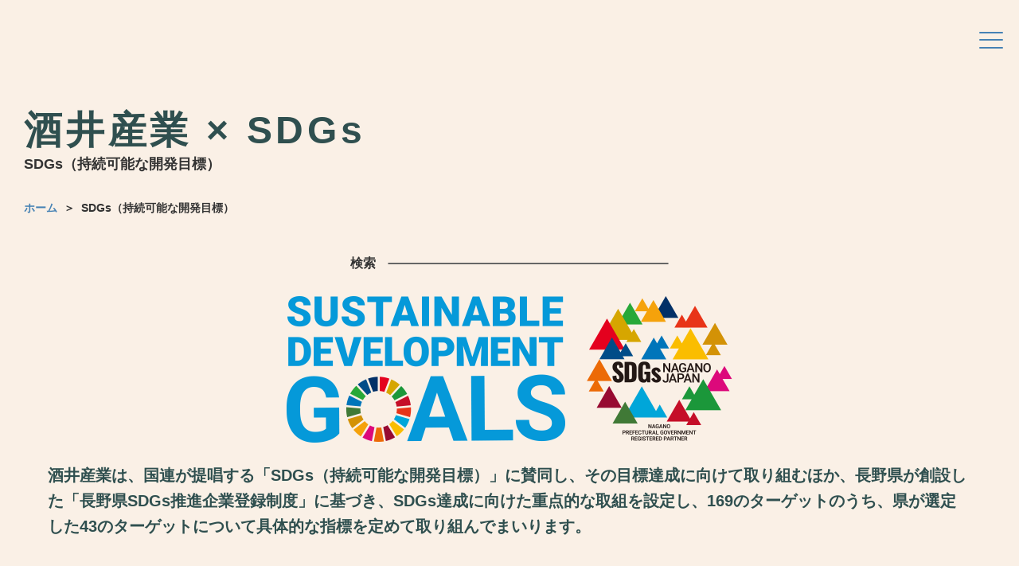

--- FILE ---
content_type: text/html; charset=UTF-8
request_url: https://www.kiso-sakai.com/sdgs/
body_size: 33573
content:
<!doctype html>
<html>

<head>
<meta charset="UTF-8">
  
<meta name="viewport" content="width=device-width, width=device-width, initial-scale=1.0, minimum-scale=1.0">
<meta name="format-detection" content="telephone=no, address=no, email=no">

<link rel="preconnect" href="//fonts.googleapis.com">
<link rel="preconnect" href="//fonts.gstatic.com" crossorigin>
<link href="//fonts.googleapis.com/css2?family=Noto+Sans+JP:wght@400;700&family=Poppins:wght@600&display=swap" rel="stylesheet">
<link rel="stylesheet" href="https://www.kiso-sakai.com/sakai_wp/wp-content/themes/sakai_web/assets/css/style.css?20231018">
<script src="//ajax.googleapis.com/ajax/libs/jquery/3.1.1/jquery.min.js"></script>
<script src="https://www.kiso-sakai.com/sakai_wp/wp-content/themes/sakai_web/assets/js/common.js"></script>

<link rel="stylesheet" href="https://www.kiso-sakai.com/sakai_wp/wp-content/themes/sakai_web/assets/slider/slick-theme.css">
<link rel="stylesheet" href="https://www.kiso-sakai.com/sakai_wp/wp-content/themes/sakai_web/assets/slider/slick.css">



<script src="https://www.kiso-sakai.com/sakai_wp/wp-content/themes/sakai_web/assets/slider/slick.min.js"></script>
<link rel="stylesheet" href="https://www.kiso-sakai.com/sakai_wp/wp-content/themes/sakai_web/assets/slider/slick.common.css">
<script src="https://www.kiso-sakai.com/sakai_wp/wp-content/themes/sakai_web/assets/slider/slick.common.js"></script>
<meta name='robots' content='index, follow, max-image-preview:large, max-snippet:-1, max-video-preview:-1' />

	<!-- This site is optimized with the Yoast SEO plugin v26.7 - https://yoast.com/wordpress/plugins/seo/ -->
	<title>SDGs | 酒井産業株式会社</title>
	<meta name="description" content="酒井産業は、国連が提唱する「SDGs（持続可能な開発目標）」に賛同し、その目標達成に向けて取り組むほか、長野県が創設した「長野県SDGs推進企業登録制度」に基づき、SDGs達成に向けた重点的な取組を設定し、169のターゲットのうち、県が選定した42のターゲットについて具体的な指標を定めて取り組んでまいります。" />
	<link rel="canonical" href="https://www.kiso-sakai.com/sdgs/" />
	<meta property="og:locale" content="ja_JP" />
	<meta property="og:type" content="article" />
	<meta property="og:title" content="SDGs | 酒井産業株式会社" />
	<meta property="og:description" content="酒井産業は、国連が提唱する「SDGs（持続可能な開発目標）」に賛同し、その目標達成に向けて取り組むほか、長野県が創設した「長野県SDGs推進企業登録制度」に基づき、SDGs達成に向けた重点的な取組を設定し、169のターゲットのうち、県が選定した42のターゲットについて具体的な指標を定めて取り組んでまいります。" />
	<meta property="og:url" content="https://www.kiso-sakai.com/sdgs/" />
	<meta property="og:site_name" content="酒井産業株式会社" />
	<meta property="article:modified_time" content="2025-12-22T05:33:43+00:00" />
	<meta name="twitter:card" content="summary_large_image" />
	<meta name="twitter:label1" content="推定読み取り時間" />
	<meta name="twitter:data1" content="2分" />
	<script type="application/ld+json" class="yoast-schema-graph">{"@context":"https://schema.org","@graph":[{"@type":"WebPage","@id":"https://www.kiso-sakai.com/sdgs/","url":"https://www.kiso-sakai.com/sdgs/","name":"SDGs | 酒井産業株式会社","isPartOf":{"@id":"https://www.kiso-sakai.com/#website"},"datePublished":"2023-02-09T05:29:36+00:00","dateModified":"2025-12-22T05:33:43+00:00","description":"酒井産業は、国連が提唱する「SDGs（持続可能な開発目標）」に賛同し、その目標達成に向けて取り組むほか、長野県が創設した「長野県SDGs推進企業登録制度」に基づき、SDGs達成に向けた重点的な取組を設定し、169のターゲットのうち、県が選定した42のターゲットについて具体的な指標を定めて取り組んでまいります。","breadcrumb":{"@id":"https://www.kiso-sakai.com/sdgs/#breadcrumb"},"inLanguage":"ja","potentialAction":[{"@type":"ReadAction","target":["https://www.kiso-sakai.com/sdgs/"]}]},{"@type":"BreadcrumbList","@id":"https://www.kiso-sakai.com/sdgs/#breadcrumb","itemListElement":[{"@type":"ListItem","position":1,"name":"ホーム","item":"https://www.kiso-sakai.com/"},{"@type":"ListItem","position":2,"name":"SDGs"}]},{"@type":"WebSite","@id":"https://www.kiso-sakai.com/#website","url":"https://www.kiso-sakai.com/","name":"酒井産業株式会社","description":"木育カンパニー","publisher":{"@id":"https://www.kiso-sakai.com/#organization"},"potentialAction":[{"@type":"SearchAction","target":{"@type":"EntryPoint","urlTemplate":"https://www.kiso-sakai.com/?s={search_term_string}"},"query-input":{"@type":"PropertyValueSpecification","valueRequired":true,"valueName":"search_term_string"}}],"inLanguage":"ja"},{"@type":"Organization","@id":"https://www.kiso-sakai.com/#organization","name":"酒井産業株式会社","url":"https://www.kiso-sakai.com/","logo":{"@type":"ImageObject","inLanguage":"ja","@id":"https://www.kiso-sakai.com/#/schema/logo/image/","url":"https://www.kiso-sakai.com/sakai_wp/wp-content/uploads/2023/02/header__logo.png","contentUrl":"https://www.kiso-sakai.com/sakai_wp/wp-content/uploads/2023/02/header__logo.png","width":266,"height":64,"caption":"酒井産業株式会社"},"image":{"@id":"https://www.kiso-sakai.com/#/schema/logo/image/"}}]}</script>
	<!-- / Yoast SEO plugin. -->


<link rel='dns-prefetch' href='//www.googletagmanager.com' />
<link rel="alternate" title="oEmbed (JSON)" type="application/json+oembed" href="https://www.kiso-sakai.com/wp-json/oembed/1.0/embed?url=https%3A%2F%2Fwww.kiso-sakai.com%2Fsdgs%2F" />
<link rel="alternate" title="oEmbed (XML)" type="text/xml+oembed" href="https://www.kiso-sakai.com/wp-json/oembed/1.0/embed?url=https%3A%2F%2Fwww.kiso-sakai.com%2Fsdgs%2F&#038;format=xml" />
<style id='wp-img-auto-sizes-contain-inline-css' type='text/css'>
img:is([sizes=auto i],[sizes^="auto," i]){contain-intrinsic-size:3000px 1500px}
/*# sourceURL=wp-img-auto-sizes-contain-inline-css */
</style>
<link rel='stylesheet' id='sbi_styles-css' href='https://www.kiso-sakai.com/sakai_wp/wp-content/plugins/instagram-feed/css/sbi-styles.min.css?ver=6.10.0' type='text/css' media='all' />
<style id='wp-block-library-inline-css' type='text/css'>
:root{--wp-block-synced-color:#7a00df;--wp-block-synced-color--rgb:122,0,223;--wp-bound-block-color:var(--wp-block-synced-color);--wp-editor-canvas-background:#ddd;--wp-admin-theme-color:#007cba;--wp-admin-theme-color--rgb:0,124,186;--wp-admin-theme-color-darker-10:#006ba1;--wp-admin-theme-color-darker-10--rgb:0,107,160.5;--wp-admin-theme-color-darker-20:#005a87;--wp-admin-theme-color-darker-20--rgb:0,90,135;--wp-admin-border-width-focus:2px}@media (min-resolution:192dpi){:root{--wp-admin-border-width-focus:1.5px}}.wp-element-button{cursor:pointer}:root .has-very-light-gray-background-color{background-color:#eee}:root .has-very-dark-gray-background-color{background-color:#313131}:root .has-very-light-gray-color{color:#eee}:root .has-very-dark-gray-color{color:#313131}:root .has-vivid-green-cyan-to-vivid-cyan-blue-gradient-background{background:linear-gradient(135deg,#00d084,#0693e3)}:root .has-purple-crush-gradient-background{background:linear-gradient(135deg,#34e2e4,#4721fb 50%,#ab1dfe)}:root .has-hazy-dawn-gradient-background{background:linear-gradient(135deg,#faaca8,#dad0ec)}:root .has-subdued-olive-gradient-background{background:linear-gradient(135deg,#fafae1,#67a671)}:root .has-atomic-cream-gradient-background{background:linear-gradient(135deg,#fdd79a,#004a59)}:root .has-nightshade-gradient-background{background:linear-gradient(135deg,#330968,#31cdcf)}:root .has-midnight-gradient-background{background:linear-gradient(135deg,#020381,#2874fc)}:root{--wp--preset--font-size--normal:16px;--wp--preset--font-size--huge:42px}.has-regular-font-size{font-size:1em}.has-larger-font-size{font-size:2.625em}.has-normal-font-size{font-size:var(--wp--preset--font-size--normal)}.has-huge-font-size{font-size:var(--wp--preset--font-size--huge)}.has-text-align-center{text-align:center}.has-text-align-left{text-align:left}.has-text-align-right{text-align:right}.has-fit-text{white-space:nowrap!important}#end-resizable-editor-section{display:none}.aligncenter{clear:both}.items-justified-left{justify-content:flex-start}.items-justified-center{justify-content:center}.items-justified-right{justify-content:flex-end}.items-justified-space-between{justify-content:space-between}.screen-reader-text{border:0;clip-path:inset(50%);height:1px;margin:-1px;overflow:hidden;padding:0;position:absolute;width:1px;word-wrap:normal!important}.screen-reader-text:focus{background-color:#ddd;clip-path:none;color:#444;display:block;font-size:1em;height:auto;left:5px;line-height:normal;padding:15px 23px 14px;text-decoration:none;top:5px;width:auto;z-index:100000}html :where(.has-border-color){border-style:solid}html :where([style*=border-top-color]){border-top-style:solid}html :where([style*=border-right-color]){border-right-style:solid}html :where([style*=border-bottom-color]){border-bottom-style:solid}html :where([style*=border-left-color]){border-left-style:solid}html :where([style*=border-width]){border-style:solid}html :where([style*=border-top-width]){border-top-style:solid}html :where([style*=border-right-width]){border-right-style:solid}html :where([style*=border-bottom-width]){border-bottom-style:solid}html :where([style*=border-left-width]){border-left-style:solid}html :where(img[class*=wp-image-]){height:auto;max-width:100%}:where(figure){margin:0 0 1em}html :where(.is-position-sticky){--wp-admin--admin-bar--position-offset:var(--wp-admin--admin-bar--height,0px)}@media screen and (max-width:600px){html :where(.is-position-sticky){--wp-admin--admin-bar--position-offset:0px}}
/*wp_block_styles_on_demand_placeholder:696e11b6d2501*/
/*# sourceURL=wp-block-library-inline-css */
</style>
<style id='classic-theme-styles-inline-css' type='text/css'>
/*! This file is auto-generated */
.wp-block-button__link{color:#fff;background-color:#32373c;border-radius:9999px;box-shadow:none;text-decoration:none;padding:calc(.667em + 2px) calc(1.333em + 2px);font-size:1.125em}.wp-block-file__button{background:#32373c;color:#fff;text-decoration:none}
/*# sourceURL=/wp-includes/css/classic-themes.min.css */
</style>
<link rel='stylesheet' id='fancybox-css' href='https://www.kiso-sakai.com/sakai_wp/wp-content/plugins/easy-fancybox/fancybox/1.5.4/jquery.fancybox.min.css?ver=6.9' type='text/css' media='screen' />
<style id='fancybox-inline-css' type='text/css'>
#fancybox-content{border-color:#ffffff;}#fancybox-title,#fancybox-title-float-main{color:#fff}
/*# sourceURL=fancybox-inline-css */
</style>
<script type="text/javascript" src="https://www.kiso-sakai.com/sakai_wp/wp-includes/js/jquery/jquery.min.js?ver=3.7.1" id="jquery-core-js"></script>
<script type="text/javascript" src="https://www.kiso-sakai.com/sakai_wp/wp-includes/js/jquery/jquery-migrate.min.js?ver=3.4.1" id="jquery-migrate-js"></script>
<link rel="https://api.w.org/" href="https://www.kiso-sakai.com/wp-json/" /><link rel="alternate" title="JSON" type="application/json" href="https://www.kiso-sakai.com/wp-json/wp/v2/pages/988" /><meta name="generator" content="Site Kit by Google 1.170.0" /></head>
<!-- Google tag (gtag.js) -->
<script async src="https://www.googletagmanager.com/gtag/js?id=G-BC789C724Q"></script>
<script>
  window.dataLayer = window.dataLayer || [];
  function gtag(){dataLayer.push(arguments);}
  gtag('js', new Date());

  gtag('config', 'G-BC789C724Q');
</script>
<body id="pageTop" ontouchstart="" class="p-sdgs p-sdgs-top">

<header class="l-header">
	<div class="l-menuBtn">
	  <div class="l-menuBtn--box"><span></span><span></span><span></span></div>
	</div>
	<div class="l-header-menu">
	  		<p class="l-header-logo"><a href="https://www.kiso-sakai.com"><span>木育カンパニー　酒井産業株式会社</span></a></p>
	  	  <nav class="l-header-nav">
		<ul class="l-header__list">
		  <li class="l-header__item"><a class="l-header__link" href="https://www.kiso-sakai.com/">ホーム</a></li>
		  <li class="l-header__item"><a class="l-header__link" href="https://www.kiso-sakai.com/business/">事業紹介</a></li>
		  <li class="l-header__item"><a class="l-header__link" href="https://www.kiso-sakai.com/products/">商品紹介</a></li>
		  <li class="l-header__item"><a class="l-header__link" href="https://www.kiso-sakai.com/backstory/">くらしの道具通信</a></li>
		  <li class="l-header__item"><a class="l-header__link" href="https://www.kiso-sakai.com/brand/">オリジナルブランド</a></li>
		  <li class="l-header__item"><a class="l-header__link" href="https://www.kiso-sakai.com/company/">会社紹介</a></li>
		  <li class="l-header__item"><a class="l-header__link" href="https://www.kiso-sakai.com/contact/">お問い合わせ</a></li>
		  <li class="l-header__item"><a class="l-header__link l-header__link--sdgs" href="https://www.kiso-sakai.com/sdgs/">SDGs</a></li>
		  		</ul>
	  </nav>
	</div>
</header><main class="main">
    <div class="l-undertitle">
        <div class="area">
            <h1 class="hd-01"><span class="hd-en">酒井産業 × SDGs</span><span class="hd-jp">SDGs（持続可能な開発目標）</span></h1>
            <p class="breadcrumbs"><span class="breadcrumbs__txt"><a href="https://www.kiso-sakai.com" class="breadcrumbs__link">ホーム</a></span><span class="breadcrumbs__txt">SDGs（持続可能な開発目標）</span></p>
        </div>
    </div><!-- /l-undertitle -->
    <div class="search-box area-n">
        <div class="p-sdgs-entry-menu-main__search" id="gc-search">
            <p class="p-sdgs-entry-menu-main__hd">検索</p>
            <div class="p-sdgs-entry-menu-main__search-box">
                <script async src="https://cse.google.com/cse.js?cx=02f6744b1965b4f04"></script>
                <div class="gcse-searchbox-only"></div><!-- gcse-searchbox-only -->
            </div><!-- p-sdgs-entry-menu-main__search-box -->
        </div><!-- p-sdgs-entry-menu-main__search -->
    </div>
    <div class="p-sdgs-lead">
        <div class="area-n">
            <p class="p-sdgs-lead__img"><img src="/assets/img/sdgs/logo_sdgs.png" alt="SDGs ロゴマーク" width="560" height="184"></p>
            <p class="p-sdgs-lead__txt">酒井産業は、国連が提唱する「SDGs（持続可能な開発目標）」に賛同し、その目標達成に向けて取り組むほか、長野県が創設した「長野県SDGs推進企業登録制度」に基づき、SDGs達成に向けた重点的な取組を設定し、169のターゲットのうち、県が選定した43のターゲットについて具体的な指標を定めて取り組んでまいります。</p>
        </div><!-- /p-sdgs-lead -->
    </div>
    <div class="p-sdgs-top-contents p-sdgs-top-contents--01">
        <div class="area">
            <h2 class="p-sdgs-top-contents__h2">新着取組状況</h2>
            <ul class="p-sdgs-top-contents--01__list">
                                        <li class="p-sdgs-top-contents--01__item">
                            <a class="p-sdgs-top-contents--01__link" href="https://www.kiso-sakai.com/sdgs_report/post-3367/">
																<p class="p-sdgs-top-contents--01__img"><img src="https://www.kiso-sakai.com/sakai_wp/wp-content/uploads/2025/12/長野県林業大学校様-1024x768.jpg">
											
                                <p class="p-sdgs-top-contents--01__date">2025.12.26</p>
                                <p class="p-sdgs-top-contents--01__ttl">木育事業の振り返り</p>
                                <p class="p-sdgs-top-contents--01__txt">
                                    今年弊社で行った、地域の子どもたちを対象とした「木育を通じて“生きる力”のヒントを伝える活動」を振り返ってみました。子どもたちに弊社に来ても...</p>
                            </a>
                        </li>
                                            <li class="p-sdgs-top-contents--01__item">
                            <a class="p-sdgs-top-contents--01__link" href="https://www.kiso-sakai.com/sdgs_report/post-3354/">
																<p class="p-sdgs-top-contents--01__img"><img src="https://www.kiso-sakai.com/sakai_wp/wp-content/uploads/2025/12/DSC_5880-768x1024.jpg">
											
                                <p class="p-sdgs-top-contents--01__date">2025.12.24</p>
                                <p class="p-sdgs-top-contents--01__ttl">外階段の滑り止め</p>
                                <p class="p-sdgs-top-contents--01__txt">
                                    社屋の裏手にあり主に社員が利用する外階段に、滑り止めを設置しました。社員の改善提案により実施したものです。20段あるステップに必要な長さ（1...</p>
                            </a>
                        </li>
                                            <li class="p-sdgs-top-contents--01__item">
                            <a class="p-sdgs-top-contents--01__link" href="https://www.kiso-sakai.com/sdgs_report/post-3371/">
																<p class="p-sdgs-top-contents--01__img"><img src="https://www.kiso-sakai.com/sakai_wp/wp-content/uploads/2025/12/morinos（モリノス）様-1-1-1024x768.jpg">
											
                                <p class="p-sdgs-top-contents--01__date">2025.12.21</p>
                                <p class="p-sdgs-top-contents--01__ttl">箸づくり講座</p>
                                <p class="p-sdgs-top-contents--01__txt">
                                    「すべての人と森をつなぐ “森の入り口”」がキャッチフレーズのmorinos（モリノス）、岐阜県立森林文化アカデミーが運営する施設です。ここ...</p>
                            </a>
                        </li>
                                            <li class="p-sdgs-top-contents--01__item">
                            <a class="p-sdgs-top-contents--01__link" href="https://www.kiso-sakai.com/sdgs_report/post-3273/">
																<p class="p-sdgs-top-contents--01__img"><img src="https://www.kiso-sakai.com/sakai_wp/wp-content/uploads/2025/12/DSC_5691-768x1024.jpg">
											
                                <p class="p-sdgs-top-contents--01__date">2025.12.02</p>
                                <p class="p-sdgs-top-contents--01__ttl">エアコンクリーニング</p>
                                <p class="p-sdgs-top-contents--01__txt">
                                    休業日を利用して、事務所のエアコンクリーニングを実施しました。エアコンの要である熱交換器の部分は、その役割上どうしても結露が発生してしまいま...</p>
                            </a>
                        </li>
                                            <li class="p-sdgs-top-contents--01__item">
                            <a class="p-sdgs-top-contents--01__link" href="https://www.kiso-sakai.com/sdgs_report/post-3329/">
																<p class="p-sdgs-top-contents--01__img"><img src="https://www.kiso-sakai.com/sakai_wp/wp-content/uploads/2025/12/DSC_5725-768x1024.jpg">
											
                                <p class="p-sdgs-top-contents--01__date">2025.12.01</p>
                                <p class="p-sdgs-top-contents--01__ttl">クマ対策</p>
                                <p class="p-sdgs-top-contents--01__txt">
                                    クマによる被害がいたるところで起きているというニュースを頻繁に目にします。山に囲まれたこの辺りも例外ではありません。よりによって小中学校で目...</p>
                            </a>
                        </li>
                                            <li class="p-sdgs-top-contents--01__item">
                            <a class="p-sdgs-top-contents--01__link" href="https://www.kiso-sakai.com/sdgs_report/post-3284/">
																<p class="p-sdgs-top-contents--01__img"><img src="https://www.kiso-sakai.com/sakai_wp/wp-content/uploads/2025/11/DSC_5667-768x1024.jpg">
											
                                <p class="p-sdgs-top-contents--01__date">2025.11.20</p>
                                <p class="p-sdgs-top-contents--01__ttl">長野県産精油勉強会</p>
                                <p class="p-sdgs-top-contents--01__txt">
                                    長野県林業総合センターで開催された「長野県産精油勉強会」に参加しました。長野県の森林面積は約107万haで全国第3位の広さです。他県と比べて...</p>
                            </a>
                        </li>
                                            <li class="p-sdgs-top-contents--01__item">
                            <a class="p-sdgs-top-contents--01__link" href="https://www.kiso-sakai.com/sdgs_report/post-3268/">
																<p class="p-sdgs-top-contents--01__img"><img src="https://www.kiso-sakai.com/sakai_wp/wp-content/uploads/2025/11/DSC_5485-1024x768.jpg">
											
                                <p class="p-sdgs-top-contents--01__date">2025.11.02</p>
                                <p class="p-sdgs-top-contents--01__ttl">社内ゴルフコンペ2025🍁秋</p>
                                <p class="p-sdgs-top-contents--01__txt">
                                    御嶽山の麓、木曽カントリー倶楽部にて、秋の社内ゴルフコンペが開催されました⛳️第43回を迎えたこの日は、風のない穏やかな絶好のコンディション...</p>
                            </a>
                        </li>
                                            <li class="p-sdgs-top-contents--01__item">
                            <a class="p-sdgs-top-contents--01__link" href="https://www.kiso-sakai.com/sdgs_report/post-3253/">
																<p class="p-sdgs-top-contents--01__img"><img src="https://www.kiso-sakai.com/sakai_wp/wp-content/uploads/2025/11/DSC_5471-1024x768.jpg">
											
                                <p class="p-sdgs-top-contents--01__date">2025.11.01</p>
                                <p class="p-sdgs-top-contents--01__ttl">さくらぱーくでグループディスカッション</p>
                                <p class="p-sdgs-top-contents--01__txt">
                                    木曽平沢にあるさくらぱーく（うるしの里広場）で、今後の公園利用を考えるグループディスカッションが開催されました。さくらぱーくをこれまで以上に...</p>
                            </a>
                        </li>
                    
            </ul>
            <p class="c-arrbtn"><a class="c-arrbtn__link" href="https://www.kiso-sakai.com/sdgs_report/"><span class="c-arrbtn__txt">一覧を見る</span></a></p>
        </div>
    </div><!-- /p-sdgs-top-contents--01 -->
    <div class="p-sdgs-top-contents p-sdgs-top-contents--02">
        <div class="area-n">
            <div class="p-sdgs-top-contents--02__box">
                
<h2 class="wp-block-heading">［長野県SDGs推進企業登録制度］<br>SDGs達成に向けた重点的な取組</h2>



<h3 class="wp-block-heading">木育学習会の開催【環境】</h3>



<p>12回/年 以上開催することを毎年継続する</p>



<h4 class="wp-block-heading">進捗状況</h4>



<p>2022年7月：新設<br>2023年7月：14回/年<br>2024年7月：23回/年<br>2025年7月：14回/年</p>



<h3 class="wp-block-heading">女性管理職比率の引き上げ【社会】【経済】</h3>



<h4 class="wp-block-heading">進捗状況</h4>



<p>2021年7月現在：13名中3名（23%）<br>2022年7月現在：14名中4名（29%）<br>2023年7月現在：16名中6名（38%）<br>2024年7月現在：14名中6名（43%）<br>2025年7月現在：14名中6名（43%）</p>



<h3 class="wp-block-heading">事業活動におけるCO2排出量の削減【環境】</h3>



<p>電力に関するCO2の排出量を25%削減する（2019：未測定(把握から始める) → 2030：25%削減 ）</p>



<h4 class="wp-block-heading">進捗状況</h4>



<p>2021年7月現在：CO2排出量の測定完了：26t-CO2/年<br>2022年7月現在：電力契約のプラン変更により排出量ゼロに<strong>（進捗率：100% ※完了、以降継続中）</strong></p>



<h2 class="wp-block-heading">SDGs達成に向けた具体的な取組</h2>



<figure class="wp-block-image size-large is-resized"><a href="https://drive.google.com/file/d/1MFb7x-WYeLqrKXuMSTFAErNHkuOIGq9J/view?usp=sharing" target="_blank" rel=" noreferrer noopener"><img fetchpriority="high" decoding="async" width="1024" height="611" src="https://www.kiso-sakai.com/sakai_wp/wp-content/uploads/2025/07/スクリーンショット-2025-07-09-134834-1024x611.png" alt="" class="wp-image-3072" style="width:672px;height:auto" srcset="https://www.kiso-sakai.com/sakai_wp/wp-content/uploads/2025/07/スクリーンショット-2025-07-09-134834-1024x611.png 1024w, https://www.kiso-sakai.com/sakai_wp/wp-content/uploads/2025/07/スクリーンショット-2025-07-09-134834-300x179.png 300w, https://www.kiso-sakai.com/sakai_wp/wp-content/uploads/2025/07/スクリーンショット-2025-07-09-134834-768x458.png 768w, https://www.kiso-sakai.com/sakai_wp/wp-content/uploads/2025/07/スクリーンショット-2025-07-09-134834.png 1474w" sizes="(max-width: 1024px) 100vw, 1024px" /></a></figure>



<p><a href="https://drive.google.com/file/d/1MFb7x-WYeLqrKXuMSTFAErNHkuOIGq9J/view?usp=sharing" target="_blank" rel="noreferrer noopener">SDGs達成に向けた具体的な取組（PDF)</a></p>



<h2 class="wp-block-heading">パートナーシップ構築宣言</h2>



<p>酒井産業は、サプライチェーン全体の付加価値向上に努めます。</p>



<figure class="wp-block-image size-full is-resized"><a href="https://drive.google.com/file/d/1T4sXKbml6L0JZfs8asC-oKXXohczemlC/view?usp=sharing" target="_blank" rel=" noreferrer noopener"><img decoding="async" width="632" height="693" src="https://www.kiso-sakai.com/sakai_wp/wp-content/uploads/2025/12/パートナーシップ構築宣言2026（酒井産業）.png" alt="" class="wp-image-3342" style="width:467px;height:auto" srcset="https://www.kiso-sakai.com/sakai_wp/wp-content/uploads/2025/12/パートナーシップ構築宣言2026（酒井産業）.png 632w, https://www.kiso-sakai.com/sakai_wp/wp-content/uploads/2025/12/パートナーシップ構築宣言2026（酒井産業）-274x300.png 274w" sizes="(max-width: 632px) 100vw, 632px" /></a></figure>



<p><a href="https://drive.google.com/file/d/1T4sXKbml6L0JZfs8asC-oKXXohczemlC/view?usp=sharing" target="_blank" rel="noreferrer noopener">パートナーシップ構築宣言（PDF）</a></p>
            </div>
        </div>
    </div><!-- /p-sdgs-top-contents--02 -->
</main>


<footer class="l-footer">
    <div class="l-footer__contents">
        <div class="l-footer__contact">
            <div class="l-footer__contact__inner">
                <p class="l-footer__contact__hd"><span class="hd-en">CONTACT</span></p>
                <p class="l-footer__contact__txt">ご相談・ご依頼など、<br>お気軽にお問い合わせください。</p>
                <dl class="l-footer__contact__list">
                    <div class="l-footer__contact__item">
                        <dt class="l-footer__contact__dt">電話からのお問い合わせ</dt>
                        <dd class="l-footer__contact__tel1">TEL <a href="tel:0264-34-3323">0264-34-3323</a></dd>
                        <dd class="l-footer__contact__tel2">土、日、祝日以外　9：00～17：00</dd>
                    </div>
                    <div class="l-footer__contact__item">
                        <dt class="l-footer__contact__dt">Webからのお問い合わせ</dt>
                        <dd class="l-footer__contact__link"><a class="l-footer__contact__btn" href="https://www.kiso-sakai.com/contact/">お問い合わせフォーム</a></dd>
                    </div>
                </dl>
            </div>
        </div>
        <div class="l-footer__address">
            <div class="l-footer__sdgs">
                <p class="l-footer__sdgs__logo"><img src="https://www.kiso-sakai.com/sakai_wp/wp-content/themes/sakai_web/assets/img/common/footer-sdgs.png" alt="" width="160" height="160"></p>
                <p class="l-footer__sdgs__txt">長野県SDGs推進企業<br>（第1期）</p>
            </div>
            <address>
                <p class="l-footer__address__hd">酒井産業株式会社</p>
                <p class="l-footer__address__txt">〒399-6301<br>長野県塩尻市木曽長瀬2307-2</p>
                <p class="l-footer__address__txt">TEL <a href="tel:0264-34-3323">0264-34-3323</a></p>
                <p class="l-footer__instagram"><a class="l-footer__instagram__link" href="https://www.instagram.com/sakai_onlineshop/" target="_blank" rel="noreferrer"><img src="https://www.kiso-sakai.com/sakai_wp/wp-content/themes/sakai_web/assets//img/common/footer-instagram.png"></a></p>
            </address>
            <copy class="l-footer__copy">Copyright &copy; 酒井産業株式会社 All Rights Reserved.</copy>
        </div>
    </div>
</footer>




<script type="speculationrules">
{"prefetch":[{"source":"document","where":{"and":[{"href_matches":"/*"},{"not":{"href_matches":["/sakai_wp/wp-*.php","/sakai_wp/wp-admin/*","/sakai_wp/wp-content/uploads/*","/sakai_wp/wp-content/*","/sakai_wp/wp-content/plugins/*","/sakai_wp/wp-content/themes/sakai_web/*","/*\\?(.+)"]}},{"not":{"selector_matches":"a[rel~=\"nofollow\"]"}},{"not":{"selector_matches":".no-prefetch, .no-prefetch a"}}]},"eagerness":"conservative"}]}
</script>
<!-- Instagram Feed JS -->
<script type="text/javascript">
var sbiajaxurl = "https://www.kiso-sakai.com/sakai_wp/wp-admin/admin-ajax.php";
</script>
<script type="text/javascript" src="https://www.kiso-sakai.com/sakai_wp/wp-content/plugins/easy-fancybox/vendor/purify.min.js?ver=6.9" id="fancybox-purify-js"></script>
<script type="text/javascript" id="jquery-fancybox-js-extra">
/* <![CDATA[ */
var efb_i18n = {"close":"Close","next":"Next","prev":"Previous","startSlideshow":"Start slideshow","toggleSize":"Toggle size"};
//# sourceURL=jquery-fancybox-js-extra
/* ]]> */
</script>
<script type="text/javascript" src="https://www.kiso-sakai.com/sakai_wp/wp-content/plugins/easy-fancybox/fancybox/1.5.4/jquery.fancybox.min.js?ver=6.9" id="jquery-fancybox-js"></script>
<script type="text/javascript" id="jquery-fancybox-js-after">
/* <![CDATA[ */
var fb_timeout, fb_opts={'autoScale':true,'showCloseButton':true,'width':560,'height':340,'margin':20,'pixelRatio':'false','padding':10,'centerOnScroll':false,'enableEscapeButton':true,'speedIn':300,'speedOut':300,'overlayShow':true,'hideOnOverlayClick':true,'overlayColor':'#000','overlayOpacity':0.6,'minViewportWidth':320,'minVpHeight':320,'disableCoreLightbox':'true','enableBlockControls':'true','fancybox_openBlockControls':'true' };
if(typeof easy_fancybox_handler==='undefined'){
var easy_fancybox_handler=function(){
jQuery([".nolightbox","a.wp-block-file__button","a.pin-it-button","a[href*='pinterest.com\/pin\/create']","a[href*='facebook.com\/share']","a[href*='twitter.com\/share']"].join(',')).addClass('nofancybox');
jQuery('a.fancybox-close').on('click',function(e){e.preventDefault();jQuery.fancybox.close()});
/* IMG */
						var unlinkedImageBlocks=jQuery(".wp-block-image > img:not(.nofancybox,figure.nofancybox>img)");
						unlinkedImageBlocks.wrap(function() {
							var href = jQuery( this ).attr( "src" );
							return "<a href='" + href + "'></a>";
						});
var fb_IMG_select=jQuery('a[href*=".jpg" i]:not(.nofancybox,li.nofancybox>a,figure.nofancybox>a),area[href*=".jpg" i]:not(.nofancybox),a[href*=".png" i]:not(.nofancybox,li.nofancybox>a,figure.nofancybox>a),area[href*=".png" i]:not(.nofancybox),a[href*=".webp" i]:not(.nofancybox,li.nofancybox>a,figure.nofancybox>a),area[href*=".webp" i]:not(.nofancybox),a[href*=".jpeg" i]:not(.nofancybox,li.nofancybox>a,figure.nofancybox>a),area[href*=".jpeg" i]:not(.nofancybox)');
fb_IMG_select.addClass('fancybox image');
var fb_IMG_sections=jQuery('.gallery,.wp-block-gallery,.tiled-gallery,.wp-block-jetpack-tiled-gallery,.ngg-galleryoverview,.ngg-imagebrowser,.nextgen_pro_blog_gallery,.nextgen_pro_film,.nextgen_pro_horizontal_filmstrip,.ngg-pro-masonry-wrapper,.ngg-pro-mosaic-container,.nextgen_pro_sidescroll,.nextgen_pro_slideshow,.nextgen_pro_thumbnail_grid,.tiled-gallery');
fb_IMG_sections.each(function(){jQuery(this).find(fb_IMG_select).attr('rel','gallery-'+fb_IMG_sections.index(this));});
jQuery('a.fancybox,area.fancybox,.fancybox>a').each(function(){jQuery(this).fancybox(jQuery.extend(true,{},fb_opts,{'transition':'elastic','opacity':false,'hideOnContentClick':false,'titleShow':true,'titlePosition':'over','titleFromAlt':true,'showNavArrows':true,'enableKeyboardNav':true,'cyclic':false,'mouseWheel':'true','changeSpeed':250,'changeFade':300}))});
};};
jQuery(easy_fancybox_handler);jQuery(document).on('post-load',easy_fancybox_handler);

//# sourceURL=jquery-fancybox-js-after
/* ]]> */
</script>
<script type="text/javascript" src="https://www.kiso-sakai.com/sakai_wp/wp-content/plugins/easy-fancybox/vendor/jquery.mousewheel.min.js?ver=3.1.13" id="jquery-mousewheel-js"></script>
</body>
</html>


--- FILE ---
content_type: text/css
request_url: https://www.kiso-sakai.com/sakai_wp/wp-content/themes/sakai_web/assets/css/style.css?20231018
body_size: 122558
content:
@charset "UTF-8";
/*++++++++++++++++++++++++++++++ reset ++++++++++++++++++++++++++++++*/
*,
*:before,
*:after {
  box-sizing: border-box;
}

html, body {
  margin: 0;
  padding: 0;
}

h1, h2, h3, h4, h5, h6, address, em {
  margin: 0;
  padding: 0;
  border: 0;
  font-style: normal;
  font-weight: normal;
}

div, blockquote, p, pre, ul, ol, li, dl, dt, dd {
  margin: 0;
  padding: 0;
  border: 0;
}

table, caption, th, td {
  font-style: normal;
  font-weight: normal;
  padding: 0;
  margin: 0;
}

hr {
  margin: 0;
  padding: 0;
  border: none;
}

form, fieldset, input, button, select, optgroup, option, textarea, label, legend {
  margin: 0;
  padding: 0;
}

span, em, strong, dfn, code, samp, kbd, var, cite, abbr, acronym, q, br, ins, del, a, img, object, figure {
  margin: 0;
  padding: 0;
  border: 0;
}

i, address {
  font-style: normal;
}

ul, dl, ol, li {
  list-style-position: outside;
  list-style-type: none;
}

em {
  font-weight: bold;
}

@media screen and (max-width: 380px) {
  ul, dl, ol, li {
    list-style-position: outside;
    list-style-type: none;
  }
}
img {
  vertical-align: top;
}

a {
  outline: none;
  text-decoration: none;
}

a img {
  border: none;
}

input[type=text],
input[type=button],
input[type=submit],
textarea {
  -webkit-appearance: none;
  -moz-appearance: none;
  appearance: none;
  border-radius: 0;
}

/*++++++++++++++++++++++++++++++ 基本設定 ++++++++++++++++++++++++++++++*/
html {
  -webkit-text-size-adjust: 100%;
  /*font-size: 62.5%;*/
  font-size: 100%;
}

body {
  min-width: 100%;
  line-height: 2;
  overflow-x: hidden;
  color: #333333;
  background-color: #faf0e6;
  /*font-feature-settings: "palt";*/
}

body,
input,
textarea,
select,
button {
  font-family: "Noto Sans JP", sans-serif;
}

a {
  color: #4682b4;
}
.isPC a {
  transition: all 0.3s ease;
}

a:hover {
  text-decoration: none;
  cursor: pointer;
}

@media (min-width: 768px) {
  a[href^="tel:"] {
    cursor: default;
  }
}
/*a:not([class]) {
	color: #000000;
}
a:not([class]):hover {
	color: #26A2AE;
	text-decoration: none;
}*/
img:not([class]) {
  width: 100%;
  height: auto;
}

em {
  font-style: normal;
}

table {
  width: 100%;
  border-collapse: collapse;
}

/*
#body {
	min-width: 1100px;
	overflow: hidden;
}
@media screen and (max-width: 1200px) {
	#body {
		min-width: 100%;
		min-width: 320px;
	}
}
*/
/*
@media screen and (max-width: 600px) {
	html {
		font-size: 58%;
	}
}
*/
.f-br {
  display: block;
}

@media screen and (max-width: 1300px) {
  html.is-fixed,
  html.is-fixed body {
    /*height: 100vh;*/
    overflow: hidden;
  }
}
@media screen and (max-width: 1300px) {
  html.is-fixed header::before {
    opacity: 1;
    visibility: visible;
  }
}
html header::before {
  content: "";
  display: block;
  width: 100vw;
  height: 100vh;
  position: fixed;
  left: 0;
  top: 0;
  z-index: 1010;
  background-color: #faf0e6;
  opacity: 0;
  visibility: hidden;
  transition: all 0.6s;
}

.l-menuBtn {
  display: none;
  position: relative;
  width: 30px;
  height: 21px;
  background: none;
  border: none;
  -webkit-appearance: none;
     -moz-appearance: none;
          appearance: none;
  cursor: pointer;
  position: fixed;
  top: 40px;
  right: 20px;
  z-index: 1021;
}
@media screen and (max-width: 1300px) {
  .l-menuBtn {
    display: block;
  }
}
@media screen and (max-width: 414px) {
  .l-menuBtn {
    top: 30px;
    right: 15px;
  }
}

.l-menuBtn--box,
.l-menuBtn--box span {
  display: inline-block;
  transition: all 0.4s;
}

.l-menuBtn--box {
  width: 100%;
  height: 100%;
}

.l-menuBtn--box span {
  position: absolute;
  left: 0;
  width: 100%;
  height: 2px;
  border-radius: 1px;
  background-color: #4682b4;
}

.l-menuBtn--box span:nth-of-type(1) {
  top: 0;
}

.l-menuBtn--box span:nth-of-type(2) {
  top: 9px;
}

.l-menuBtn--box span:nth-of-type(3) {
  bottom: 0;
}

.l-menuBtn--box.active span:nth-of-type(1) {
  transform: translateY(10px) rotate(-135deg);
}

.l-menuBtn--box.active span:nth-of-type(2) {
  opacity: 0;
}

.l-menuBtn--box.active span:nth-of-type(3) {
  transform: translateY(-10px) rotate(135deg);
}

/*----------------------------
scroll_up ｜下から上へ出現
----------------------------*/
.scroll_up {
  transition: 1.5s ease-in-out;
  transform: translateY(30px);
  opacity: 0;
}

.scroll_up.on {
  transform: translateY(0);
  opacity: 1;
}

.scrollBtn {
  position: absolute;
  width: 20px;
  height: 110px;
  bottom: 0;
  right: 0;
}
@media screen and (max-width: 768px) {
  .scrollBtn {
    right: -45px;
  }
}
@media screen and (max-width: 600px) {
  .scrollBtn {
    display: none;
  }
}

.pagenation {
  display: flex;
  justify-content: center;
  max-width: 100%;
}
.pagenation .nav-links {
  display: flex;
  justify-content: center;
  flex-wrap: wrap;
  padding: 0 90px;
  margin-top: 55px;
  position: relative;
}
@media screen and (max-width: 600px) {
  .pagenation .nav-links {
    padding: 0 50px;
    margin-top: 30px;
  }
}
.pagenation .nav-links .page-numbers {
  display: block;
  width: 40px;
  height: 40px;
  line-height: 1;
  padding-top: 10px;
  margin: 5px;
  text-align: center;
  font-size: 15px;
  font-size: 0.9375rem;
  border: 2px solid #4682b4;
  border-radius: 9999px;
  color: #4682b4;
  transition-timing-function: ease-out;
  transition-duration: 0.3s;
}
@media screen and (max-width: 600px) {
  .pagenation .nav-links .page-numbers {
    width: 36px;
    height: 36px;
    padding-top: 8px;
    margin: 3px;
  }
}
.pagenation .nav-links .page-numbers:hover {
  background-color: #4682b4;
  color: #fff;
}
.pagenation .nav-links .page-numbers.prev, .pagenation .nav-links .page-numbers.next {
  position: absolute;
  border: none;
  background-color: #4682b4;
  padding: 0;
  margin: 0;
  top: 50%;
  transform: translateY(-50%);
}
.pagenation .nav-links .page-numbers.prev span, .pagenation .nav-links .page-numbers.next span {
  display: block;
  width: 100%;
  height: 100%;
  position: relative;
  text-indent: -9999px;
}
.pagenation .nav-links .page-numbers.prev span::after, .pagenation .nav-links .page-numbers.next span::after {
  content: "";
  display: block;
  width: 14px;
  height: 12px;
  position: absolute;
  top: 50%;
  left: 50%;
  z-index: 1;
  background-size: 100%;
  background: url('data:image/svg+xml;utf8,<svg xmlns="http://www.w3.org/2000/svg" xmlns:xlink="http://www.w3.org/1999/xlink" viewBox="0 0 14 12" fill="%23ffffff"><defs><clipPath id="b"><rect class="d" width="14" height="12"/></clipPath></defs><g class="c"><g><rect y="5.03" width="12.66" height="1.95"/><polygon points="6.81 1.74 11.2 6 6.81 10.26 8.17 11.65 14 6 8.17 .35 6.81 1.74"/></g></g></svg>') no-repeat;
  transition-timing-function: ease-out;
  transition-duration: 0.3s;
}
.pagenation .nav-links .page-numbers.prev {
  left: 0;
}
.pagenation .nav-links .page-numbers.prev span::after {
  transform: translate(-50%, -50%) rotate(180deg);
  margin-left: 0;
}
.pagenation .nav-links .page-numbers.prev:hover span::after {
  margin-left: -3px;
}
.pagenation .nav-links .page-numbers.next {
  right: 0;
}
.pagenation .nav-links .page-numbers.next span::after {
  transform: translate(-50%, -50%);
  margin-left: 0;
}
.pagenation .nav-links .page-numbers.next:hover span::after {
  margin-left: 3px;
}
.pagenation .nav-links .page-numbers.current {
  color: #666666;
  border-color: #666666;
  pointer-events: none;
}
.pagenation .nav-links .page-numbers.all {
  width: auto;
  padding-right: 30px;
  padding-left: 30px;
}

.entrybody {
  /*ギャラリー画像が1枚だけの時には100%にした場合*/
  /*ギャラリー画像が1枚だけの時には100%にした場合*/
}
.entrybody h3,
.entrybody h4,
.entrybody p,
.entrybody ul,
.entrybody ol,
.entrybody figure {
  margin-top: 30px;
  margin-bottom: 30px;
}
@media screen and (max-width: 768px) {
  .entrybody h3,
  .entrybody h4,
  .entrybody p,
  .entrybody ul,
  .entrybody ol,
  .entrybody figure {
    margin-top: 26px;
    margin-bottom: 26px;
  }
}
.entrybody ul ul,
.entrybody ul ol,
.entrybody ol ul,
.entrybody ol ol {
  margin-top: 10px;
  margin-bottom: 10px;
}
.entrybody .wp-block-column {
  row-gap: 0;
}
.entrybody .wp-block-columns {
  margin-bottom: 0;
}
.entrybody h2 {
  padding-left: 1em;
  font-size: 2.125rem;
  font-weight: 700;
  line-height: 1.5882352941;
  letter-spacing: 0.1em;
  position: relative;
}
@media screen and (max-width: 1280px) {
  .entrybody h2 {
    font-size: 1.75rem;
  }
}
@media screen and (max-width: 414px) {
  .entrybody h2 {
    font-size: 1.375rem;
    line-height: 1.4;
  }
}
.entrybody h2::before {
  content: "";
  display: inline-block;
  width: 10px;
  height: calc(100% - 10px);
  border-radius: 9999px;
  background-color: #2f4f4f;
  position: absolute;
  left: 0;
  top: 50%;
  transform: translateY(-50%);
  margin-top: 3px;
}
@media screen and (max-width: 414px) {
  .entrybody h2::before {
    width: 8px;
    height: calc(100% - 4px);
    margin-top: 0;
  }
}
@media screen and (max-width: 600px) {
  .entrybody h2 {
    line-height: 1.4;
  }
}
.entrybody h2 + h3 {
  margin-top: 20px;
}
.entrybody h3 {
  font-size: 24px;
  font-size: 1.5rem;
  font-weight: 700;
  color: #2f4f4f;
}
@media screen and (max-width: 768px) {
  .entrybody h3 {
    font-size: 19px;
    font-size: 1.1875rem;
    line-height: 1.5;
  }
}
.entrybody h4 {
  font-size: 18px;
  font-size: 1.125rem;
  font-weight: 700;
  line-height: 1.5555555556;
  color: #2f4f4f;
}
.entrybody .wp-block-table {
  margin-top: 30px;
  margin-bottom: 30px;
}
@media screen and (max-width: 768px) {
  .entrybody .wp-block-table {
    margin-top: 26px;
    margin-bottom: 26px;
  }
}
.entrybody .wp-block-table table {
  border-bottom: 1px solid #ffd5bd;
  border-right: 1px solid #ffd5bd;
  background-color: #fff !important;
}
.entrybody .wp-block-table th,
.entrybody .wp-block-table td {
  padding: 15px 25px;
  line-height: 1.625;
  text-align: left;
  border: none !important;
  border-top: 1px solid #ffd5bd !important;
  border-left: 1px solid #ffd5bd !important;
}
@media screen and (max-width: 768px) {
  .entrybody .wp-block-table th,
  .entrybody .wp-block-table td {
    padding: 10px 20px;
  }
}
@media screen and (max-width: 600px) {
  .entrybody .wp-block-table th,
  .entrybody .wp-block-table td {
    padding: 8px 12px;
    font-size: 15px;
    font-size: 0.9375rem;
    line-height: 1.5;
  }
}
.entrybody .wp-block-table th {
  font-weight: 700;
  vertical-align: middle;
  background-color: #faf0e6;
}
.entrybody .wp-block-table td {
  vertical-align: top;
  background-color: #fff;
}
.entrybody p {
  line-height: 1.625;
}
.entrybody ul > li {
  padding-left: 1.5em;
  line-height: 1.625;
  position: relative;
}
.entrybody ul > li::before {
  content: "";
  display: inline-block;
  width: 12px;
  aspect-ratio: 1;
  border-radius: 50%;
  background-color: #ffd5bd;
  position: absolute;
  left: 0;
  top: 0.5em;
}
@media screen and (max-width: 1024px) {
  .entrybody ul > li::before {
    width: 19px;
    top: 14px;
  }
}
@media screen and (max-width: 600px) {
  .entrybody ul > li::before {
    width: 16px;
    top: 7px;
  }
}
.entrybody ol > li {
  counter-increment: count-num;
  padding-left: 1.5em;
  line-height: 1.625;
  position: relative;
}
.entrybody ol > li::before {
  content: counter(count-num) ".";
  position: absolute;
  top: 0;
  left: 0;
  font-weight: 700;
  color: #2f4f4f;
}
.entrybody ul + ul,
.entrybody ul + ol,
.entrybody ol + ul,
.entrybody ol + ol {
  margin-top: 1em;
}
.entrybody li + li {
  margin-top: 7px;
}
.entrybody table a,
.entrybody li a,
.entrybody p a {
  text-decoration: underline;
  transition-timing-function: ease-out;
  transition-duration: 0.3s;
}
.entrybody table a:hover,
.entrybody li a:hover,
.entrybody p a:hover {
  text-decoration: none;
}
.entrybody img {
  width: auto;
  max-width: 100%;
}
.entrybody .wp-block-image img {
  max-width: 100%;
  height: auto;
}
.entrybody .wp-block-gallery {
  display: flex;
  flex-wrap: wrap;
  gap: 30px 40px;
}
@media screen and (max-width: 1280px) {
  .entrybody .wp-block-gallery {
    gap: 30px;
  }
}
.entrybody .wp-block-gallery .wp-block-image {
  margin: 0;
}
.entrybody .wp-block-gallery.columns-3 .wp-block-image {
  width: calc((100% - 80px) / 3);
}
@media screen and (max-width: 1280px) {
  .entrybody .wp-block-gallery.columns-3 .wp-block-image {
    width: calc((100% - 60px) / 3);
  }
}
@media screen and (max-width: 600px) {
  .entrybody .wp-block-gallery.columns-3 .wp-block-image {
    width: calc((100% - 60px) / 3);
    width: 100%;
  }
}
.entrybody .wp-block-gallery img {
  width: 100%;
  height: auto;
}
.entrybody .wp-block-gallery.has-nested-images figure.wp-block-image:not(:first-child) {
  flex-grow: 0;
}
.entrybody .wp-block-gallery.has-nested-images figure.wp-block-image:first-child:last-child {
  flex-grow: 1;
}

.p-404 {
  margin: 50px auto 100px;
}
@media screen and (max-width: 600px) {
  .p-404 {
    margin: 15px auto 50px;
  }
}
.p-404 .c-arrbtn {
  margin-top: 45px;
}
@media screen and (max-width: 600px) {
  .p-404 .c-arrbtn {
    margin-top: 25px;
  }
}

.l-header {
  display: flex;
  align-items: center;
  width: 100%;
  height: 112px;
  justify-content: flex-end;
  position: fixed;
  top: 0;
  left: 0;
  padding-top: 6px;
  z-index: 1020;
  padding-top: 21px;
  align-items: flex-start;
}
@media screen and (max-width: 1300px) {
  .l-header {
    height: 95px;
    height: 100px;
  }
}
@media screen and (max-width: 414px) {
  .l-header {
    height: 85px;
  }
}
.l-header::after {
  content: "";
  display: block;
  position: absolute;
  top: 0;
  width: 100%;
  height: 100%;
  background-color: rgba(250, 240, 230, 0.85);
  background-color: #faf0e6;
  opacity: 0.8;
}
@media screen and (max-width: 1300px) {
  .l-header::after {
    opacity: 0.85;
  }
}
.l-header-menu {
  display: flex;
  align-items: center;
  max-width: 1800px;
  line-height: 1.5;
  width: 100%;
  margin: 0 auto;
  padding-left: 30px;
  z-index: 1021;
}
@media screen and (max-width: 1840px) {
  .l-header-menu {
    margin-right: 30px;
  }
}
@media screen and (max-width: 1120px) {
  .l-header-menu {
    padding: 0 20px;
  }
}
@media screen and (max-width: 1300px) {
  .l-header-menu {
    display: block;
    width: 100%;
    justify-content: flex-start;
    z-index: 1020;
    position: fixed;
    top: 0;
    left: 0;
    height: 100px;
    padding: 0;
  }
  .l-header-menu.open {
    height: 100vh;
    height: calc(var(--vh, 1vh) * 100);
    transition-timing-function: ease-out;
    transition-duration: 0.5s;
    transform: translateX(0);
    overflow-y: auto;
    opacity: 1;
    visibility: visible;
    backface-visibility: hidden;
    background-color: #faf0e6;
  }
}
@media screen and (max-width: 414px) {
  .l-header-menu {
    height: 85px;
  }
}
.l-header-logo {
  display: block;
  width: 266px;
  aspect-ratio: 266/64;
  margin-right: 60px;
  z-index: 1020;
}
@media screen and (max-width: 1300px) {
  .l-header-logo {
    margin: 15px 0 0 20px;
  }
}
@media screen and (max-width: 414px) {
  .l-header-logo {
    width: 226px;
    margin: 12px 0 0 15px;
  }
}
.l-header-logo a {
  display: block;
  width: 100%;
  height: 100%;
  background: url(../img/common/header__logo.png) no-repeat 0 0;
  background-size: 100% 100%;
  transition-timing-function: ease-out;
  transition-duration: 0.3s;
}
.l-header-logo a:hover {
  filter: opacity(60%);
}
.l-header-logo span {
  display: inherit;
  text-indent: -9999px;
}
.l-header-nav {
  max-width: 1240px;
  flex: 1;
  margin-left: auto;
}
@media screen and (max-width: 1300px) {
  .l-header-nav {
    max-width: none;
    margin-left: 0;
    opacity: 0;
    visibility: hidden;
  }
  .open .l-header-nav {
    display: block;
    position: relative;
    z-index: 1;
    opacity: 1;
    visibility: visible;
  }
}
.l-header__list {
  display: flex;
  justify-content: space-between;
  width: 100%;
}
@media screen and (max-width: 1300px) {
  .l-header__list {
    border-bottom: 1px solid rgba(0, 0, 0, 0.3);
  }
}
@media screen and (max-width: 1300px) {
  .open .l-header__list {
    display: block;
    width: 100%;
    height: 100%;
    backface-visibility: hidden;
    margin-top: 20px;
  }
}
@media screen and (max-width: 414px) {
  .open .l-header__list {
    margin-top: 18px;
  }
}
.l-header__item {
  display: flex;
  min-width: 3em;
  align-items: center;
}
@media screen and (max-width: 1300px) {
  .open .l-header__item {
    display: block;
    width: 100%;
    font-size: 16px;
    font-size: 1rem;
    backface-visibility: hidden;
    padding: 0;
  }
}
.l-header__link {
  display: flex;
  justify-content: center;
  flex-wrap: wrap;
  padding: 5px 0;
  font-weight: 600;
  color: #333333;
}
@media screen and (max-width: 1300px) {
  .l-header__link {
    padding: 20px;
    border-top: 1px solid rgba(0, 0, 0, 0.3);
  }
}
@media screen and (max-width: 414px) {
  .l-header__link {
    padding: 18px 20px;
  }
}
.on .l-header__link, .l-header__link:hover {
  color: #4682b4;
}
@media screen and (max-width: 1300px) {
  .l-header__link--sdgs, .l-header__link--blog {
    display: flex;
    align-items: center;
  }
}
.l-header__link--sdgs::before, .l-header__link--blog::before {
  content: "";
  display: flex;
  background-repeat: no-repeat;
  background-position: 0 0;
  background-size: contain;
  margin-bottom: 6px;
  transition-timing-function: ease-out;
  transition-duration: 0.3s;
}
@media screen and (max-width: 1300px) {
  .l-header__link--sdgs::before, .l-header__link--blog::before {
    margin-bottom: 0;
    margin-right: 10px;
  }
}
.l-header__link--sdgs:hover::before, .l-header__link--blog:hover::before {
  filter: opacity(60%);
}
.l-header__link--sdgs {
  width: 4em;
}
@media screen and (max-width: 1300px) {
  .l-header__link--sdgs {
    width: 100%;
  }
}
.l-header__link--sdgs::before {
  width: 38px;
  height: 38px;
  background-image: url(../img/common/header__link--sdgs.png);
}
.l-header__link--blog {
  width: 9em;
}
@media screen and (max-width: 1300px) {
  .l-header__link--blog {
    width: 100%;
  }
}
.l-header__link--blog::before {
  width: 40px;
  height: 39px;
  background-image: url(../img/common/header__link--blog.png);
}

.l-footer {
  display: flex;
  position: relative;
  color: #fff;
  background-color: #2f4f4f;
}
@media screen and (max-width: 767px) {
  .l-footer {
    padding-right: 0;
    padding-left: 0;
    background-color: transparent;
  }
  .p-company .l-footer {
    background-color: #fff;
  }
}
.l-footer::before {
  content: "";
  width: 69.7916666667%;
  width: 50%;
  height: 100%;
  position: absolute;
  left: 0;
  top: 0;
  z-index: 0;
  background-color: #5f9ea0;
}
@media screen and (max-width: 1630px) {
  .l-footer::before {
    content: none;
  }
}
@media screen and (max-width: 767px) {
  .l-footer::before {
    content: "";
    width: 100%;
    height: calc(100% - 200px);
    top: auto;
    bottom: 0;
    background-color: #2f4f4f;
  }
}
.l-footer__contents {
  display: flex;
  justify-content: space-between;
  width: 100%;
  max-width: 1800px;
  margin: 0 auto;
  position: relative;
  z-index: 1;
}
@media screen and (max-width: 767px) {
  .l-footer__contents {
    flex-wrap: wrap;
  }
}
.l-footer__contact {
  width: 960px;
  width: 1160px;
  padding-right: 200px;
  padding-top: 75px;
  margin-left: 120px;
  padding-bottom: 75px;
  -webkit-clip-path: inset(0% 0% 0% 0% round 0px 122px 0px 0px);
          clip-path: inset(0% 0% 0% 0% round 0px 122px 0px 0px);
  background-color: #5f9ea0;
}
@media screen and (max-width: 1820px) {
  .l-footer__contact {
    margin-left: calc((100vw - 1560px) / 2);
    padding-right: 100px;
  }
}
@media screen and (max-width: 1630px) {
  .l-footer__contact {
    margin-left: 0;
    padding-right: 50px;
    padding-left: 30px;
  }
}
@media screen and (max-width: 1520px) {
  .l-footer__contact {
    max-width: 63.1578947368%;
  }
}
@media screen and (max-width: 1440px) {
  .l-footer__contact {
    max-width: none;
    flex: 1;
  }
}
@media screen and (max-width: 768px) {
  .l-footer__contact {
    width: calc(100% - 260px);
    padding-top: 40px;
    padding-right: 35px;
    padding-bottom: 55px;
    position: relative;
  }
}
@media screen and (max-width: 767px) {
  .l-footer__contact {
    width: 100%;
    padding: 60px 20px 55px 0;
    flex: auto;
    text-align: center;
  }
}
@media screen and (max-width: 414px) {
  .l-footer__contact {
    padding: 40px 15px 35px;
  }
}
.l-footer__contact::before {
  content: none;
  width: calc(100% + 20px);
  height: 100%;
  position: absolute;
  top: 0;
  left: -30px;
  z-index: -1;
  -webkit-clip-path: inset(0% 0% 0% 0% round 0px 122px 0px 0px);
          clip-path: inset(0% 0% 0% 0% round 0px 122px 0px 0px);
  background-color: #5f9ea0;
}
@media screen and (max-width: 768px) {
  .l-footer__contact::before {
    content: "";
    width: calc(100% + 40px);
  }
}
@media screen and (max-width: 767px) {
  .l-footer__contact::before {
    width: 100%;
    left: 0;
    -webkit-clip-path: inset(0% 0% 0% 0% round 0px 60px 0px 0px);
            clip-path: inset(0% 0% 0% 0% round 0px 60px 0px 0px);
  }
}
@media screen and (max-width: 767px) {
  .l-footer__contact__inner {
    max-width: 530px;
    margin: 0 auto;
  }
}
.l-footer__contact__hd {
  margin-bottom: 30px;
}
@media screen and (max-width: 767px) {
  .l-footer__contact__hd {
    margin-bottom: 35px;
  }
}
@media screen and (max-width: 414px) {
  .l-footer__contact__hd {
    margin-bottom: 18px;
  }
}
.l-footer__contact__hd .hd-en {
  font-size: 40px;
  font-size: 2.5rem;
  color: #fff;
}
@media screen and (max-width: 1024px) {
  .l-footer__contact__hd .hd-en {
    font-size: 38px;
    font-size: 2.375rem;
  }
}
@media screen and (max-width: 600px) {
  .l-footer__contact__hd .hd-en {
    font-size: 32px;
    font-size: 2rem;
  }
}
.l-footer__contact__txt {
  font-size: 24px;
  font-size: 1.5rem;
  font-weight: 700;
  color: #2f4f4f;
  line-height: 1.6;
}
@media screen and (max-width: 1024px) {
  .l-footer__contact__txt {
    font-size: 21px;
    font-size: 1.3125rem;
  }
}
@media screen and (max-width: 600px) {
  .l-footer__contact__txt {
    font-size: 18px;
    font-size: 1.125rem;
  }
}
.l-footer__contact__txt br {
  display: none;
}
@media screen and (max-width: 414px) {
  .l-footer__contact__txt br {
    display: block;
  }
}
.l-footer__contact__list {
  display: flex;
  justify-content: space-between;
  margin-top: 20px;
  flex-wrap: wrap;
}
@media screen and (max-width: 767px) {
  .l-footer__contact__list {
    display: block;
  }
}
.l-footer__contact__item {
  width: 47.9166666667%;
}
@media screen and (max-width: 1400px) {
  .l-footer__contact__item {
    width: 100%;
    max-width: 440px;
  }
  .l-footer__contact__item:first-of-type {
    padding-right: 20px;
    margin-bottom: 40px;
  }
}
@media screen and (max-width: 1400px) and (max-width: 767px) {
  .l-footer__contact__item:first-of-type {
    padding-right: 0;
    margin-bottom: 35px;
  }
}
@media screen and (max-width: 1400px) and (max-width: 414px) {
  .l-footer__contact__item:first-of-type {
    margin-bottom: 21px;
  }
}
@media screen and (max-width: 768px) {
  .l-footer__contact__item {
    max-width: 400px;
  }
}
@media screen and (max-width: 767px) {
  .l-footer__contact__item {
    max-width: none;
  }
}
@media screen and (max-width: 414px) {
  .l-footer__contact__dt {
    font-size: 17px;
    font-size: 1.0625rem;
  }
}
.l-footer__contact__tel1 {
  font-size: 45px;
  font-size: 2.8125rem;
  font-family: "Poppins", sans-serif;
  font-weight: 600;
  line-height: 1.5;
  color: #faf0e6;
}
@media screen and (max-width: 1024px) {
  .l-footer__contact__tel1 {
    font-size: 36px;
    font-size: 2.25rem;
  }
}
@media screen and (max-width: 768px) {
  .l-footer__contact__tel1 {
    font-size: 34px;
    font-size: 2.125rem;
  }
}
@media screen and (max-width: 600px) {
  .l-footer__contact__tel1 {
    font-size: 32px;
    font-size: 2rem;
  }
}
.l-footer__contact__tel1 a {
  color: #faf0e6;
}
.l-footer__contact__tel2 {
  margin-left: -20px;
  text-align: center;
}
@media screen and (max-width: 767px) {
  .l-footer__contact__tel2 {
    margin-left: 0;
  }
}
@media screen and (max-width: 414px) {
  .l-footer__contact__tel2 {
    margin-top: -5px;
    font-size: 15px;
    font-size: 0.9375rem;
  }
}
.l-footer__contact__link {
  margin-top: 15px;
}
@media screen and (max-width: 767px) {
  .l-footer__contact__link {
    max-width: 400px;
    margin: 10px auto 0;
  }
}
@media screen and (max-width: 600px) {
  .l-footer__contact__link {
    max-width: 300px;
    margin: 10px auto 0;
  }
}
.l-footer__contact__btn {
  display: block;
  padding: 24px;
  font-weight: 700;
  position: relative;
  text-align: center;
  color: #fff;
  background-color: #2f4f4f;
  border-radius: 9999px;
}
@media screen and (max-width: 414px) {
  .l-footer__contact__btn {
    padding: 16px 20px;
  }
}
.l-footer__contact__btn::after {
  content: "";
  display: inline-block;
  width: 14px;
  height: 12px;
  position: absolute;
  right: 40px;
  top: 50%;
  transform: translateY(-50%);
  z-index: 1;
  background: url('data:image/svg+xml;utf8,<svg xmlns="http://www.w3.org/2000/svg" xmlns:xlink="http://www.w3.org/1999/xlink" viewBox="0 0 14 12" fill="%23ffffff"><defs><clipPath id="b"><rect class="d" width="14" height="12"/></clipPath></defs><g class="c"><g><rect y="5.03" width="12.66" height="1.95"/><polygon points="6.81 1.74 11.2 6 6.81 10.26 8.17 11.65 14 6 8.17 .35 6.81 1.74"/></g></g></svg>') no-repeat;
  background-size: 100%;
  transition-timing-function: ease-out;
  transition-duration: 0.3s;
}
.isPC .l-footer__contact__btn:hover::after {
  right: 35px;
}
.l-footer__address {
  display: flex;
  justify-content: space-between;
  flex-wrap: wrap;
  width: 30.2083333333%;
  width: 400px;
  padding-top: 45px;
  margin-right: 30px;
  padding-bottom: 75px;
}
@media screen and (max-width: 1630px) {
  .l-footer__address {
    margin-right: 0;
    margin-left: 60px;
    padding-right: 30px;
  }
}
@media screen and (max-width: 1440px) {
  .l-footer__address {
    width: 300px;
    justify-content: center;
  }
}
@media screen and (max-width: 768px) {
  .l-footer__address {
    margin-left: 40px;
    padding-bottom: 55px;
  }
}
@media screen and (max-width: 767px) {
  .l-footer__address {
    width: 100%;
    max-width: 400px;
    padding-right: 0;
    margin: 30px auto 0;
  }
}
@media screen and (max-width: 480px) {
  .l-footer__address {
    max-width: 380px;
    padding: 45px 20px 55px;
    padding: 15px 20px 25px;
  }
}
.l-footer__address__hd {
  margin-bottom: 5px;
  font-size: 20px;
  font-size: 1.25rem;
  font-weight: 700;
}
.l-footer__address__txt {
  font-size: 15px;
  font-size: 0.9375rem;
  line-height: 1.6;
}
.l-footer__address__txt a {
  color: #fff;
}
.l-footer__sdgs {
  width: 160px;
  margin-top: 10px;
  margin-right: 40px;
  margin-bottom: 20px;
}
@media screen and (max-width: 414px) {
  .l-footer__sdgs {
    width: auto;
    margin: 10px auto 20px;
    text-align: center;
  }
}
.l-footer__sdgs__logo {
  width: 100%;
  max-width: 160px;
}
@media screen and (max-width: 414px) {
  .l-footer__sdgs__logo {
    margin: 0 auto;
  }
}
.l-footer__sdgs__txt {
  margin-top: 7px;
  font-size: 14px;
  font-size: 0.875rem;
  line-height: 1.5;
}
@media screen and (max-width: 414px) {
  .l-footer__sdgs__txt br {
    display: none;
  }
}
.l-footer__instagram {
  margin-top: 25px;
  margin-bottom: 40px;
  line-height: 1;
}
@media screen and (max-width: 414px) {
  .l-footer__instagram {
    margin-top: 15px;
    margin-bottom: 35px;
  }
}
.l-footer__instagram__link {
  display: flex;
  align-items: center;
  justify-content: center;
  width: 40px;
  height: 40px;
  line-height: 1;
  background-color: #4682b4;
  border-radius: 50%;
}
@media screen and (max-width: 414px) {
  .l-footer__instagram__link {
    width: 45px;
    height: 45px;
    margin: 0 auto;
  }
}
.l-footer__instagram__link img {
  width: 19px;
  height: 19px;
  line-height: 1;
}
@media screen and (max-width: 414px) {
  .l-footer__instagram__link img {
    width: 24px;
    height: 24px;
  }
}
.l-footer__copy {
  width: 100%;
  align-self: flex-end;
  font-size: 12px;
  font-size: 0.75rem;
  text-align: center;
}

.main {
  margin-top: 112px;
}
@media screen and (max-width: 1300px) {
  .main {
    margin-top: 107px;
    margin-top: 100px;
  }
}
@media screen and (max-width: 414px) {
  .main {
    margin-top: 87px;
    margin-top: 85px;
  }
}

.area {
  max-width: 1560px;
  margin-right: auto;
  margin-left: auto;
}
@media screen and (max-width: 1620px) {
  .area {
    padding-right: 30px;
    padding-left: 30px;
    margin-right: 0;
    margin-left: 0;
  }
}
@media screen and (max-width: 600px) {
  .area {
    padding-right: 15px;
    padding-left: 15px;
  }
}

.area-n {
  max-width: 1160px;
  margin-right: auto;
  margin-left: auto;
}
@media screen and (max-width: 1240px) {
  .area-n {
    padding-right: 30px;
    padding-left: 30px;
  }
}
@media screen and (max-width: 600px) {
  .area-n {
    padding-right: 15px;
    padding-left: 15px;
  }
}

.hd-en {
  display: block;
  font-size: 60px;
  font-size: 3.75rem;
  letter-spacing: 0.1em;
  font-family: "Poppins", sans-serif;
  font-weight: 600;
  line-height: 1;
  color: #2f4f4f;
}
@media screen and (max-width: 1280px) {
  .hd-en {
    font-size: 48px;
    font-size: 3rem;
  }
}
@media screen and (max-width: 414px) {
  .hd-en {
    font-size: 34px;
    font-size: 2.125rem;
  }
}

.hd-jp {
  display: block;
  font-size: 18px;
  font-size: 1.125rem;
  font-family: "Noto Sans JP", sans-serif;
  font-weight: 700;
}
@media screen and (max-width: 414px) {
  .hd-jp {
    margin-top: 4px;
    font-size: 14px;
    font-size: 0.875rem;
  }
}

.hd-02 {
  margin-bottom: 45px;
  font-size: 40px;
  font-size: 2.5rem;
  font-weight: 700;
  line-height: 1.5;
  letter-spacing: 0.1em;
  color: #2f4f4f;
}
@media screen and (max-width: 1300px) {
  .hd-02 {
    margin-bottom: 35px;
  }
}
@media screen and (max-width: 1280px) {
  .hd-02 {
    font-size: 30px;
    font-size: 1.875rem;
  }
}
@media screen and (max-width: 1024px) {
  .hd-02 {
    margin-bottom: 30px;
  }
}
@media screen and (max-width: 600px) {
  .hd-02 {
    font-size: 23px;
    font-size: 1.4375rem;
    margin-bottom: 12px;
  }
}

.l-undertitle {
  display: flex;
  align-items: center;
  justify-content: flex-start;
  padding: 40px 0;
  position: relative;
}
@media screen and (max-width: 1024px) {
  .l-undertitle {
    padding: 25px 0;
  }
}
.l-undertitle::before, .l-undertitle::after {
  content: "";
  display: block;
  position: absolute;
  background-repeat: no-repeat;
  background-position: 0 0;
  background-size: cover;
}
.l-undertitle::before {
  width: 14.1145833333%;
  aspect-ratio: 271/230;
  left: 0;
  top: 0;
  background-image: url(../img/common/l-undertitle__bg--01.png);
}
@media screen and (max-width: 1024px) {
  .l-undertitle::before {
    width: 162.6px;
  }
}
@media screen and (max-width: 414px) {
  .l-undertitle::before {
    width: 108.4px;
  }
}
.l-undertitle::after {
  width: 11.6666666667%;
  aspect-ratio: 224/135;
  right: 6.0416666667%;
  top: 50%;
  transform: translateY(-50%);
  background-image: url(../img/common/l-undertitle__bg--02.png);
}
@media screen and (max-width: 1024px) {
  .l-undertitle::after {
    width: 112px;
  }
}
@media screen and (max-width: 414px) {
  .l-undertitle::after {
    width: 78.4px;
    right: 5px;
    top: auto;
    transform: translateY(0);
    bottom: 15%;
  }
}
.l-undertitle .area {
  display: flex;
  flex-wrap: wrap;
  width: 100%;
  min-height: 135px;
  position: relative;
}
@media screen and (max-width: 414px) {
  .l-undertitle .area {
    min-height: 100px;
  }
}
.l-undertitle .area .hd-01 {
  align-self: flex-start;
  width: 100%;
}
.l-undertitle .area .breadcrumbs {
  width: 100%;
}

.breadcrumbs {
  margin-top: 23px;
  font-size: 14px;
  font-size: 0.875rem;
  font-weight: 700;
  position: relative;
  z-index: 1;
}
@media screen and (max-width: 414px) {
  .breadcrumbs {
    font-size: 13px;
    font-size: 0.8125rem;
  }
}
.breadcrumbs__txt {
  line-height: 1.4;
  margin-bottom: 8px;
}
.breadcrumbs__txt::before {
  content: "＞";
  margin-left: 8px;
  margin-right: 8px;
}
.breadcrumbs__txt:first-of-type::before {
  content: none;
}
.breadcrumbs__link {
  position: relative;
  text-decoration: none;
}
.breadcrumbs__link:hover {
  text-decoration: underline;
}

.c-arrbtn {
  display: flex;
  height: 60px;
  line-height: 1;
}
@media screen and (max-width: 768px) {
  .c-arrbtn {
    height: 50px;
  }
}
.c-arrbtn__link {
  display: flex;
  align-items: center;
  justify-content: flex-end;
  height: 100%;
  padding-right: 80px;
  position: relative;
  font-weight: 700;
  transition-timing-function: ease-out;
  transition-duration: 0.3s;
}
@media screen and (max-width: 768px) {
  .c-arrbtn__link {
    height: 50px;
    padding-right: 65px;
  }
}
.c-arrbtn__link::before {
  content: "";
  display: inline-block;
  width: 60px;
  aspect-ratio: 1;
  border-radius: 9999px;
  background-color: #4682b4;
  position: absolute;
  right: 0;
}
@media screen and (max-width: 768px) {
  .c-arrbtn__link::before {
    width: 50px;
  }
}
.c-arrbtn__link::after {
  content: "";
  display: inline-block;
  width: 14px;
  height: 12px;
  position: absolute;
  right: 23px;
  top: 50%;
  transform: translateY(-50%);
  z-index: 1;
  background-size: 100%;
  background: url('data:image/svg+xml;utf8,<svg xmlns="http://www.w3.org/2000/svg" xmlns:xlink="http://www.w3.org/1999/xlink" viewBox="0 0 14 12" fill="%23ffffff"><defs><clipPath id="b"><rect class="d" width="14" height="12"/></clipPath></defs><g class="c"><g><rect y="5.03" width="12.66" height="1.95"/><polygon points="6.81 1.74 11.2 6 6.81 10.26 8.17 11.65 14 6 8.17 .35 6.81 1.74"/></g></g></svg>') no-repeat;
  transition-timing-function: ease-out;
  transition-duration: 0.3s;
}
@media screen and (max-width: 768px) {
  .c-arrbtn__link::after {
    right: 18px;
  }
}
.isPC .c-arrbtn__link:hover::after {
  right: 18px;
}
@media screen and (max-width: 768px) {
  .isPC .c-arrbtn__link:hover::after {
    right: 13px;
  }
}
.c-arrbtn__txt {
  line-height: 1.3;
}

.c-roundHd {
  display: inline-block;
  vertical-align: middle;
  padding: 4px 12px;
  font-size: 38px;
  font-size: 2.375rem;
  font-weight: 700;
  color: #fff;
  border-radius: 8px;
  line-height: 1.5;
}

.c-hd--01 {
  font-size: 48px;
  font-size: 3rem;
  font-weight: 400;
  line-height: 1;
  margin-bottom: 40px;
}
@media screen and (max-width: 1260px) {
  .c-hd--01 {
    font-size: 38px;
    font-size: 2.375rem;
  }
}
@media screen and (max-width: 768px) {
  .c-hd--01 {
    font-size: 34px;
    font-size: 2.125rem;
  }
}
@media screen and (max-width: 414px) {
  .c-hd--01 {
    margin-bottom: 25px;
    font-size: 30px;
    font-size: 1.875rem;
  }
}
.v-rl .c-hd--01 {
  writing-mode: vertical-rl;
  text-orientation: upright;
  text-align: left;
}
@media screen and (max-width: 1400px) {
  .mainimg-txtonly .v-rl .c-hd--01 {
    writing-mode: horizontal-tb;
    text-align: left;
  }
}
@media screen and (max-width: 600px) {
  .v-rl .c-hd--01 {
    writing-mode: horizontal-tb;
    text-align: left;
  }
}
.c-hd--01[data-txt]::before {
  display: block;
  content: attr(data-txt) " ";
  margin-bottom: 20px;
  font-size: 14px;
  font-size: 0.875rem;
  white-space: nowrap;
}
@media screen and (max-width: 600px) {
  .c-hd--01[data-txt]::before {
    margin-bottom: 5px;
    font-size: 11px;
    font-size: 0.6875rem;
  }
}
.v-rl .c-hd--01[data-txt]::before {
  margin-bottom: 0;
  position: absolute;
  top: -30px;
  right: 0;
  z-index: 1;
  writing-mode: horizontal-tb;
  text-orientation: upright;
}
@media screen and (max-width: 1400px) {
  .mainimg-txtonly .v-rl .c-hd--01[data-txt]::before {
    position: relative;
    top: auto;
    right: auto;
    margin-bottom: 5px;
  }
}
@media screen and (max-width: 600px) {
  .v-rl .c-hd--01[data-txt]::before {
    position: relative;
    top: auto;
    right: auto;
    margin-bottom: 5px;
  }
}

.p-home-mainimg {
  margin-bottom: 57px;
  padding-bottom: 55px;
  position: relative;
  overflow-x: hidden;
  overflow-y: auto;
}
.p-home-mainimg__wrapper {
  max-width: 2140px;
  margin: 0 auto;
  padding: 0 80px;
  position: relative;
}
@media screen and (max-width: 1980px) {
  .p-home-mainimg__wrapper {
    padding: 0;
  }
}
.p-home-mainimg__wrapper::after {
  content: "";
  width: 410px;
  aspect-ratio: 1;
  position: absolute;
  right: -80px;
  right: 0;
  bottom: -55px;
  bottom: 0;
  border-radius: 50%;
  background-color: rgb(95, 158, 160);
}
@media screen and (max-width: 2140px) {
  .p-home-mainimg__wrapper::after {
    right: -80px;
  }
}
@media screen and (max-width: 1280px) {
  .p-home-mainimg__wrapper::after {
    width: 280px;
  }
}
@media screen and (max-width: 600px) {
  .p-home-mainimg__wrapper::after {
    width: 150px;
    width: 29%;
    right: -40px;
  }
}
@media screen and (max-width: 414px) {
  .p-home-mainimg__wrapper::after {
    right: -5%;
  }
}
@media screen and (max-width: 1840px) {
  .p-home-mainimg {
    padding-right: 30px;
    padding-left: 30px;
  }
}
@media screen and (max-width: 600px) {
  .p-home-mainimg {
    padding-right: 15px;
    padding-left: 15px;
    padding-bottom: 30px;
  }
}
@media screen and (max-width: 414px) {
  .p-home-mainimg {
    padding-bottom: 15px;
  }
}
.p-home-mainimg__inner {
  width: 100%;
  max-width: 1800px;
  margin: 0 auto;
  position: relative;
  z-index: 1;
  overflow-x: hidden;
}
.p-home-mainimg .slider {
  width: 100%;
  height: 100%;
  aspect-ratio: 1800/800;
}
@media screen and (max-width: 1024px) {
  .p-home-mainimg .slider {
    aspect-ratio: auto;
    height: 460px;
  }
}
@media screen and (max-width: 600px) {
  .p-home-mainimg .slider {
    aspect-ratio: 1800/800;
    height: auto;
    height: 250px;
  }
}
.p-home-mainimg .slider__img {
  height: 100%;
  -webkit-clip-path: inset(0% 0% 0% 0% round 400px 50px 50px 400px);
          clip-path: inset(0% 0% 0% 0% round 400px 50px 50px 400px);
  position: relative;
}
.p-home-mainimg .slider__img::before {
  content: "";
  display: block;
  background: linear-gradient(to bottom, rgb(0, 0, 0) 0%, rgba(0, 0, 0, 0) 100%);
  opacity: 0.2;
  position: absolute;
  left: 0;
  top: 0;
  width: 100%;
  height: 100%;
  z-index: 1;
}
.p-home-mainimg .slider__img img {
  width: auto;
  height: 100%;
  position: absolute;
  left: 50%;
  transform: translateX(-50%);
}
.p-home-mainimg .slider__item {
  position: relative;
}
.p-home-mainimg .slider__item::before {
  content: "";
  display: block;
  width: 350px;
  aspect-ratio: 1;
  position: absolute;
  left: 0;
  bottom: 0;
  z-index: 1;
  background-color: #2f4f4f;
  border-radius: 50%;
}
@media screen and (max-width: 1280px) {
  .p-home-mainimg .slider__item::before {
    width: 280px;
  }
}
@media screen and (max-width: 600px) {
  .p-home-mainimg .slider__item::before {
    width: 125px;
    width: 28%;
  }
}
.p-home-mainimg .slider__title {
  font-size: 50px;
  font-size: 3.125rem;
  font-weight: 700;
  letter-spacing: 0.15em;
  position: absolute;
  left: 60px;
  bottom: 75px;
  z-index: 1;
  color: #fff;
}
@media screen and (max-width: 1280px) {
  .p-home-mainimg .slider__title {
    font-size: 36px;
    font-size: 2.25rem;
  }
}
@media screen and (max-width: 768px) {
  .p-home-mainimg .slider__title {
    bottom: 65px;
  }
}
@media screen and (max-width: 600px) {
  .p-home-mainimg .slider__title {
    font-size: 24px;
    font-size: 1.5rem;
    left: 30px;
    bottom: 20px;
    bottom: 8%;
    line-height: 1.75;
  }
}
@media screen and (max-width: 414px) {
  .p-home-mainimg .slider__title {
    font-size: 21px;
    font-size: 1.3125rem;
    left: 20px;
    bottom: 5%;
  }
}
.p-home-aboutus__contents {
  display: flex;
  flex-direction: row-reverse;
  justify-content: space-between;
  margin-top: 5px;
}
@media screen and (max-width: 768px) {
  .p-home-aboutus__contents {
    flex-wrap: wrap;
    flex-direction: column-reverse;
  }
}
.p-home-aboutus-body {
  width: 760px;
  width: 48.7179487179%;
  font-size: 18px;
  font-size: 1.125rem;
  font-weight: 700;
  color: #2f4f4f;
  margin-top: -10px;
}
@media screen and (max-width: 768px) {
  .p-home-aboutus-body {
    width: 100%;
    margin-top: 50px;
  }
}
@media screen and (max-width: 600px) {
  .p-home-aboutus-body {
    font-size: 16px;
    font-size: 1rem;
    font-weight: 700;
  }
}
@media screen and (max-width: 600px) {
  .p-home-aboutus-body {
    margin-top: 40px;
  }
}
.p-home-aboutus-body p + p {
  margin-top: 2em;
}
@media screen and (max-width: 768px) {
  .p-home-aboutus-body p + p {
    margin-top: 1.5em;
  }
}
.p-home-aboutus-body .c-arrbtn {
  margin-top: 51px;
  justify-content: center;
  font-size: 16px;
  font-size: 1rem;
}
@media screen and (max-width: 600px) {
  .p-home-aboutus-body .c-arrbtn {
    margin-top: 23px;
  }
}
.p-home-aboutus-img {
  width: 740px;
  width: 47.4358974359%;
}
@media screen and (max-width: 768px) {
  .p-home-aboutus-img {
    width: 100%;
    margin-top: 0;
  }
}
@media screen and (max-width: 600px) {
  .p-home-aboutus-img {
    max-width: 400px;
    padding: 0 15px;
    margin: 0 auto;
  }
}
.p-home-aboutus-img p {
  display: flex;
  align-items: flex-start;
  flex-wrap: nowrap;
  justify-content: space-between;
  gap: 0 20px;
}
.p-home-aboutus-img p span {
  max-width: 33.3333333333%;
  -webkit-clip-path: inset(0% 0% 0% 0% round 15px 15px 15px 15px);
          clip-path: inset(0% 0% 0% 0% round 15px 15px 15px 15px);
}
.p-home-aboutus-img p span:first-of-type {
  margin-top: 120px;
}
@media screen and (max-width: 600px) {
  .p-home-aboutus-img p span:first-of-type {
    margin-top: 60px;
  }
}
.p-home-aboutus-img p span:nth-of-type(2) {
  margin-top: 60px;
}
@media screen and (max-width: 600px) {
  .p-home-aboutus-img p span:nth-of-type(2) {
    margin-top: 30px;
  }
}
.p-home-aboutus-img p img {
  max-width: 100%;
  height: auto;
  aspect-ratio: 232/580;
}
.p-home-products {
  padding-top: 60px;
  padding-bottom: 100px;
  margin-top: 115px;
  margin-bottom: 100px;
  position: relative;
  max-width: 1980px;
  margin: 115px auto 100px;
}
@media screen and (max-width: 600px) {
  .p-home-products {
    padding-bottom: 85px;
    margin-top: 21px;
    margin-bottom: 60px;
  }
}
.p-home-products::before {
  content: "";
  width: 414px;
  aspect-ratio: 1;
  position: absolute;
  left: -114px;
  top: 8px;
  z-index: 0;
  border-radius: 50%;
  background-color: #b9cfdd;
}
@media screen and (max-width: 768px) {
  .p-home-products::before {
    width: 45%;
    left: -15%;
    top: 5%;
  }
}
.p-home-products::after {
  content: "";
  width: 240px;
  aspect-ratio: 1;
  position: absolute;
  left: 50%;
  bottom: 40px;
  z-index: 0;
  border-radius: 50%;
  background-color: #ffd5bd;
  transform: translateX(-50%);
}
@media screen and (max-width: 768px) {
  .p-home-products::after {
    width: 27%;
  }
}
@media screen and (max-width: 600px) {
  .p-home-products::after {
    bottom: 60px;
  }
}
.p-home-products__head {
  display: flex;
  justify-content: space-between;
}
.p-home-products__head .hd-01 {
  position: relative;
}
.p-home-products__head .c-arrbtn {
  margin-top: 20px;
}
@media screen and (max-width: 768px) {
  .p-home-products__head .c-arrbtn {
    margin-top: 5px;
  }
}
@media screen and (max-width: 600px) {
  .p-home-products__head .c-arrbtn {
    width: 100%;
    justify-content: center;
    margin-top: 0;
    position: absolute;
    bottom: 0;
    left: 50%;
    transform: translateX(-50%);
    z-index: 1;
  }
}
.p-home-products__contents {
  margin: 40px auto 0;
  overflow-x: hidden;
  overflow-y: auto;
  position: relative;
}
@media screen and (max-width: 768px) {
  .p-home-products__contents {
    margin-top: 15px;
  }
}
.p-home-products__contents .c-arrbtn {
  width: 85px;
  height: 85px;
  position: absolute;
  top: 35px;
  left: 0;
  transform: translateY(-50%);
  z-index: 1;
}
@media screen and (max-width: 1980px) {
  .p-home-products__contents .c-arrbtn {
    left: calc(18.59375% - 85px);
    left: 0;
    left: calc(100% - 1637px);
    top: 50%;
  }
}
@media screen and (max-width: 1760px) {
  .p-home-products__contents .c-arrbtn {
    left: 4%;
  }
}
@media screen and (max-width: 768px) {
  .p-home-products__contents .c-arrbtn {
    width: 65px;
    height: 65px;
    top: 35px;
    left: 30px;
  }
}
@media screen and (max-width: 600px) {
  .p-home-products__contents .c-arrbtn {
    left: 20px;
  }
}
@media screen and (max-width: 768px) {
  .p-home-products__contents .c-arrbtn__link {
    padding-right: 0;
    width: 65px;
    height: 65px;
  }
}
.p-home-products__contents .c-arrbtn__link::before {
  width: 65px;
  height: 65px;
  background-color: #2f4f4f;
}
.p-home-products__contents .c-arrbtn__link::after {
  transform: translateY(-50%) rotate(180deg);
  right: 36px;
  right: 26px;
  transition-timing-function: ease-out;
  transition-duration: 0.3s;
}
@media screen and (max-width: 768px) {
  .p-home-products__contents .c-arrbtn__link::after {
    right: 28px;
  }
}
.isPC .p-home-products__contents .c-arrbtn__link:hover {
  cursor: pointer;
}
.isPC .p-home-products__contents .c-arrbtn__link:hover::after {
  right: 41px;
  right: 31px;
}
@media screen and (max-width: 768px) {
  .isPC .p-home-products__contents .c-arrbtn__link:hover::after {
    right: 33px;
  }
}
.p-home-products__list {
  display: flex;
}
.p-home-products__list .slick-list {
  max-width: 1800px;
  margin-right: auto;
  width: 100%;
  margin-left: auto;
  overflow-x: hidden;
  position: relative;
  z-index: 1;
}
@media screen and (max-width: 1980px) {
  .p-home-products__list .slick-list {
    margin-right: -13.5416666667%;
  }
}
@media screen and (max-width: 768px) {
  .p-home-products__list .slick-list {
    padding-top: 40px;
    margin-left: 70px;
  }
}
@media screen and (max-width: 768px) {
  .p-home-products__list .slick-list {
    margin-right: -65.1041666667%;
    margin-right: 0;
  }
}
@media screen and (max-width: 600px) {
  .p-home-products__list .slick-list {
    margin-left: 30px;
    padding: 0 60px 0 0 !important;
  }
}
.p-home-products__item {
  padding: 40px;
  margin: 0 20px;
  -webkit-clip-path: inset(0% 0% 0% 0% round 60px 15px 15px 15px);
          clip-path: inset(0% 0% 0% 0% round 60px 15px 15px 15px);
  color: #333333;
  background-color: #fff;
}
@media screen and (max-width: 600px) {
  .p-home-products__item {
    margin: 0 20px 0 0;
  }
}
.p-home-products__item:hover {
  color: #4682b4;
}
.p-home-products__item:hover img {
  transform: scale(1.05);
  filter: opacity(70%);
}
.p-home-products__img {
  overflow: hidden;
  background-color: #fff;
  max-height: 320px;
  aspect-ratio: 1/1;
}
.p-home-products__img img {
  transition-timing-function: ease-out;
  transition-duration: 0.3s;
}
.p-home-products__name {
  margin: 20px auto 15px;
  font-weight: 700;
  text-align: center;
  line-height: 1.5;
}
.p-home-products__txt {
  font-size: 15px;
  font-size: 0.9375rem;
  font-weight: 400;
  line-height: 1.6;
  max-height: 4.8em;
  overflow-y: hidden;
}
.p-home-ib {
  position: relative;
}
.p-home-ib::before, .p-home-ib::after {
  content: "";
  width: calc(50% - 280px);
  height: 100%;
  position: absolute;
  top: 0;
}
@media screen and (max-width: 1980px) {
  .p-home-ib::before, .p-home-ib::after {
    content: none;
  }
}
.p-home-ib::before {
  left: 0;
  background-color: #ffd5bd;
}
.p-home-ib::after {
  right: 0;
  background-color: #2f4f4f;
}
.p-home-ib__list {
  max-width: 1980px;
  margin: 0 auto;
  display: flex;
  justify-content: space-between;
  position: relative;
  z-index: 1;
}
@media screen and (max-width: 768px) {
  .p-home-ib__list {
    flex-wrap: wrap;
  }
}
.p-home-ib__item {
  width: 48.9583333333%;
  display: flex;
  justify-content: center;
  padding: 75px 0 50px;
}
@media screen and (max-width: 768px) {
  .p-home-ib__item {
    width: 100%;
    padding: 55px;
  }
}
.p-home-ib__inner {
  width: 72.3404255319%;
  text-align: center;
}
@media screen and (max-width: 768px) {
  .p-home-ib__inner {
    width: 100%;
  }
}
.p-home-ib__inner .hd-en {
  font-size: 40px;
  font-size: 2.5rem;
}
@media screen and (max-width: 600px) {
  .p-home-ib__inner .hd-en {
    font-size: 34px;
    font-size: 2.125rem;
  }
}
.p-home-instagram {
  -webkit-clip-path: inset(0% 0% 0% 0% round 0px 200px 15px 0px);
          clip-path: inset(0% 0% 0% 0% round 0px 200px 15px 0px);
  background-color: #ffd5bd;
}
@media screen and (max-width: 768px) {
  .p-home-instagram {
    margin-right: 30px;
    -webkit-clip-path: inset(0% 0% 0% 0% round 0px 150px 15px 0px);
            clip-path: inset(0% 0% 0% 0% round 0px 150px 15px 0px);
  }
}
@media screen and (max-width: 600px) {
  .p-home-instagram {
    padding: 30px 30px 20px 15px;
    -webkit-clip-path: inset(0% 0% 0% 0% round 0px 80px 15px 0px);
            clip-path: inset(0% 0% 0% 0% round 0px 80px 15px 0px);
  }
}
.p-home-bland {
  -webkit-clip-path: inset(0% 0% 0% 0% round 15px 0px 0px 200px);
          clip-path: inset(0% 0% 0% 0% round 15px 0px 0px 200px);
  background-color: #2f4f4f;
  color: #fff;
}
@media screen and (max-width: 768px) {
  .p-home-bland {
    margin-top: 40px;
    margin-left: 30px;
    -webkit-clip-path: inset(0% 0% 0% 0% round 15px 0px 0px 150px);
            clip-path: inset(0% 0% 0% 0% round 15px 0px 0px 150px);
  }
}
@media screen and (max-width: 600px) {
  .p-home-bland {
    padding: 30px 15px 20px 30px;
    -webkit-clip-path: inset(0% 0% 0% 0% round 15px 0px 0px 80px);
            clip-path: inset(0% 0% 0% 0% round 15px 0px 0px 80px);
  }
}
.p-home-bland .hd-01 .hd-en {
  margin-bottom: 4px;
  color: #fff;
}
.p-home-bland__list {
  display: flex;
  justify-content: space-between;
  margin-top: 15px;
  gap: 0 10px;
}
.p-home-bland__link {
  overflow: hidden;
  display: flex;
  background-color: #fff;
}
.p-home-bland__link img {
  display: inline-block;
  transition-timing-function: ease-out;
  transition-duration: 0.3s;
  transform: scale(1);
}
.p-home-bland__link:hover img {
  transform: scale(1.05);
  filter: opacity(70%);
}
.p-home-bland .c-arrbtn {
  justify-content: center;
  margin-top: 25px;
}
.p-home-bland .c-arrbtn .c-arrbtn__link {
  color: #fff;
}
.p-home-recruit {
  margin-top: 70px;
  padding-bottom: 160px;
  position: relative;
  max-width: 2120px;
  margin: 70px auto 0;
}
@media screen and (max-width: 1023px) {
  .p-home-recruit {
    margin-top: 100px;
  }
}
@media screen and (max-width: 600px) {
  .p-home-recruit {
    margin-top: 70px;
    padding-bottom: 100px;
  }
}
.p-home-recruit .area {
  display: flex;
  justify-content: space-between;
  position: relative;
  z-index: 1;
}
@media screen and (max-width: 1023px) {
  .p-home-recruit .area {
    flex-wrap: wrap;
  }
}
.p-home-recruit::after {
  content: "";
  width: 414px;
  aspect-ratio: 1;
  position: absolute;
  left: -70px;
  bottom: -100px;
  z-index: 0;
  border-radius: 50%;
  background-color: #b9cfdd;
}
@media screen and (max-width: 768px) {
  .p-home-recruit::after {
    width: 45%;
    left: -15%;
    top: 50%;
    bottom: auto;
    transform: translateY(-50%);
  }
}
.p-home-recruit-body {
  width: 48.7179487179%;
  padding: 80px 80px 77px;
  margin-top: 140px;
  background-color: #fff;
  border-radius: 60px;
}
@media screen and (max-width: 1280px) {
  .p-home-recruit-body {
    padding: 40px;
    border-radius: 50px;
  }
}
@media screen and (max-width: 1023px) {
  .p-home-recruit-body {
    width: 100%;
    max-width: 600px;
    margin-top: 0;
    margin-bottom: 50px;
  }
}
@media screen and (max-width: 600px) {
  .p-home-recruit-body {
    padding: 25px;
    border-radius: 30px;
  }
}
.p-home-recruit-body .hd-en {
  margin-bottom: 5px;
  font-size: 40px;
  font-size: 2.5rem;
}
.p-home-recruit__txt--01 {
  margin-top: 25px;
  margin-bottom: 15px;
  font-size: 24px;
  font-size: 1.5rem;
  font-weight: 700;
  line-height: 1.5;
  color: #2f4f4f;
}
@media screen and (max-width: 600px) {
  .p-home-recruit__txt--01 {
    margin-top: 20px;
    font-size: 21px;
    font-size: 1.3125rem;
  }
}
.p-home-recruit__txt--02 {
  font-size: 15px;
  font-size: 0.9375rem;
  font-weight: 700;
  padding: 10px 15px;
  border-radius: 9999px;
  margin-right: 20px;
  margin-bottom: 8px;
  background-color: #ffd5bd;
}
@media screen and (max-width: 600px) {
  .p-home-recruit__txt--02 {
    display: inline-block;
  }
}
.p-home-recruit__txt--03 {
  font-size: 15px;
  font-size: 0.9375rem;
  line-height: 1.6;
}
.p-home-recruit__txt--03 a {
  color: #333333;
}
.p-home-recruit__txt--03 .sp_br {
  display: none;
}
@media screen and (max-width: 600px) {
  .p-home-recruit__txt--03 .sp_br {
    display: block;
  }
}
.p-home-recruit__contents {
  display: flex;
  line-height: 1;
  margin-bottom: 10px;
}
@media screen and (max-width: 600px) {
  .p-home-recruit__contents {
    display: block;
    margin-bottom: 20px;
  }
}
.p-home-recruit__list {
  display: flex;
  flex-wrap: wrap;
  line-height: 1;
}
.p-home-recruit__item {
  font-size: 18px;
  font-size: 1.125rem;
  font-weight: 700;
  margin-right: 20px;
  padding: 6px 0 6px 18px;
  position: relative;
}
@media screen and (min-width: 1024px) and (max-width: 1080px) {
  .p-home-recruit__item {
    margin-right: 15px;
  }
}
.p-home-recruit__item::before {
  content: "";
  display: inline-block;
  background-color: #2f4f4f;
  width: 10px;
  height: 10px;
  border-radius: 50%;
  position: absolute;
  left: 0;
  top: 12px;
}
.p-home-recruit-img {
  width: 47.1153846154%;
}
@media screen and (max-width: 1023px) {
  .p-home-recruit-img {
    width: 100%;
    max-width: 540px;
    margin: 0 0 0 auto;
  }
}
@media screen and (max-width: 768px) {
  .p-home-recruit-img {
    max-width: 440px;
  }
}
.p-home-recruit-img figure {
  display: flex;
  flex-wrap: nowrap;
  justify-content: space-between;
  gap: 0 20px;
}
.p-home-recruit-img figure span {
  max-width: 33.3333333333%;
  -webkit-clip-path: inset(0% 0% 0% 0% round 15px 15px 15px 15px);
          clip-path: inset(0% 0% 0% 0% round 15px 15px 15px 15px);
}
.p-home-recruit-img figure span:first-of-type {
  align-self: flex-end;
}
.p-home-recruit-img figure span:nth-of-type(3) {
  align-self: flex-start;
}
.p-home-recruit-img figure img {
  max-width: 100%;
  height: auto;
}
.p-home-news {
  position: relative;
  z-index: 1;
  margin-top: 70px;
  padding-bottom: 100px;
}
.p-home-news__inner {
  padding: 80px;
  background: #fff;
  border-radius: 60px;
}
@media screen and (max-width: 1280px) {
  .p-home-news__inner {
    padding: 40px;
    border-radius: 50px;
  }
}
@media screen and (max-width: 600px) {
  .p-home-news__inner {
    padding: 25px;
    border-radius: 30px;
  }
}
.p-home-news__heading {
  margin-bottom: 15px;
  text-align: center;
  font-size: 26px;
  font-size: 1.625rem;
  font-weight: 700;
  line-height: 1.5;
  color: #2f4f4f;
}
@media screen and (max-width: 600px) {
  .p-home-news__heading {
    font-size: 22px;
    font-size: 1.375rem;
    text-align: left;
  }
}
.p-home-news p {
  margin-top: 1em;
}
.p-home-news__list {
  margin: 0 20px;
}
.p-home-news__item {
  font-size: 18px;
  font-size: 1.125rem;
  font-weight: 700;
  margin-top: 10px;
  padding-left: 18px;
  position: relative;
}
.p-home-news__item::before {
  content: "";
  display: block;
  background-color: #2f4f4f;
  width: 10px;
  height: 10px;
  border-radius: 50%;
  position: absolute;
  left: 0;
  top: calc(1em - 5px);
}
.p-home-news__link {
  display: block;
  margin-left: 20px;
}
.p-home-news__link::before {
  content: "> ";
}

.p-company-01__inner {
  max-width: 1800px;
  margin: 0 auto;
  padding-top: 100px;
  padding-bottom: 110px;
  position: relative;
}
@media screen and (max-width: 1300px) {
  .p-company-01__inner {
    padding-top: 60px;
  }
}
@media screen and (max-width: 1024px) {
  .p-company-01__inner {
    display: flex;
    flex-wrap: wrap;
    padding-top: 40px;
    padding-bottom: 40px;
  }
}
@media screen and (max-width: 600px) {
  .p-company-01__inner {
    padding-top: 23px;
    padding-bottom: 0;
  }
}
@media screen and (min-width: 1801px) {
  .p-company-01 .area-n {
    padding-right: 360px;
  }
}
@media screen and (min-width: 1025px) and (max-width: 1800px) {
  .p-company-01 .area-n {
    padding-right: 31.0344827586%;
    padding-right: 6.6666666667%;
    padding-right: 44.3965517241%;
    padding-right: 380px;
    padding-right: 430px;
  }
}
@media screen and (max-width: 1024px) {
  .p-company-01 .area-n {
    width: 100%;
  }
}
.p-company-01__img {
  max-height: 100%;
  width: 37.7777777778%;
  position: absolute;
  right: 0;
  bottom: 0;
  text-align: right;
}
@media screen and (max-width: 1800px) {
  .p-company-01__img {
    right: 30px;
  }
}
@media screen and (min-width: 601px) and (max-width: 1023px) {
  .p-company-01__img {
    display: none;
  }
}
@media screen and (max-width: 600px) {
  .p-company-01__img {
    width: 270px;
    margin-top: 25px;
    margin-left: auto;
    margin-right: auto;
    position: relative;
    top: 0;
    right: auto;
    transform: translateY(0);
    text-align: center;
  }
}
.p-company-01__img::before {
  content: "";
  display: block;
  width: 15.7352941176%;
  aspect-ratio: 107/100;
  position: absolute;
  bottom: 14.7058823529%;
  left: 52px;
  z-index: 1;
  background: url(../img/company/p-company-01__bg.png) no-repeat 0 0;
  background-size: contain;
}
@media screen and (max-width: 1024px) {
  .p-company-01__img::before {
    left: 25px;
  }
}
@media screen and (max-width: 600px) {
  .p-company-01__img::before {
    left: 0;
  }
}
.p-company-01__img img {
  width: 83.8235294118%;
  aspect-ratio: 1;
  -webkit-clip-path: circle();
          clip-path: circle();
}
.p-company-01__list {
  margin-top: -10px;
}
@media screen and (max-width: 600px) {
  .p-company-01__list {
    margin-top: 0;
  }
}
.p-company-01__item {
  padding-left: 1.2em;
  font-size: 25px;
  font-size: 1.5625rem;
  font-weight: 700;
  position: relative;
}
@media screen and (max-width: 1024px) {
  .p-company-01__item {
    font-size: 22px;
    font-size: 1.375rem;
  }
}
@media screen and (max-width: 600px) {
  .p-company-01__item {
    font-size: 17px;
    font-size: 1.0625rem;
  }
}
.p-company-01__item + .p-company-01__item {
  margin-top: 4px;
}
@media screen and (max-width: 600px) {
  .p-company-01__item + .p-company-01__item {
    margin-top: 8px;
  }
}
.p-company-01__item::before {
  content: "";
  display: inline-block;
  width: 21px;
  aspect-ratio: 1;
  border-radius: 50%;
  background-color: #2f4f4f;
  position: absolute;
  left: 0;
  top: 16px;
}
@media screen and (max-width: 1024px) {
  .p-company-01__item::before {
    width: 19px;
    top: 14px;
  }
}
@media screen and (max-width: 600px) {
  .p-company-01__item::before {
    width: 16px;
    top: 9px;
  }
}
.p-company-02 {
  max-width: 1980px;
  margin: -25px auto 0;
  position: relative;
}
@media screen and (max-width: 1024px) {
  .p-company-02 {
    margin-top: 55px;
    display: flex;
    flex-wrap: wrap;
    overflow-x: hidden;
    margin-bottom: 30px;
  }
}
@media screen and (max-width: 600px) {
  .p-company-02 {
    margin-top: 50px;
    margin-bottom: 20px;
  }
}
.p-company-02__contents {
  padding: 80px 9.375% 65px 7.2916666667%;
  margin-left: 38.5416666667%;
  position: relative;
  z-index: 1;
  background-color: #ffd5bd;
  -webkit-clip-path: inset(0% 0% 0% 0% round 200px 0px 0px 0px);
          clip-path: inset(0% 0% 0% 0% round 200px 0px 0px 0px);
}
@media screen and (max-width: 1300px) {
  .p-company-02__contents {
    -webkit-clip-path: inset(0% 0% 0% 0% round 120px 0px 0px 0px);
            clip-path: inset(0% 0% 0% 0% round 120px 0px 0px 0px);
  }
}
@media screen and (max-width: 1024px) {
  .p-company-02__contents {
    margin-left: 0;
  }
}
@media screen and (max-width: 768px) {
  .p-company-02__contents {
    padding: 60px 7.2916666667% 65px;
    padding: 55px 30px 65px 30px;
    -webkit-clip-path: inset(0% 0% 0% 0% round 80px 0px 0px 0px);
            clip-path: inset(0% 0% 0% 0% round 80px 0px 0px 0px);
  }
}
@media screen and (max-width: 600px) {
  .p-company-02__contents {
    padding: 34px 15px 100px;
    -webkit-clip-path: inset(0% 0% 0% 0% round 45px 0px 0px 0px);
            clip-path: inset(0% 0% 0% 0% round 45px 0px 0px 0px);
  }
}
@media screen and (min-width: 1301px) {
  .p-company-02 .hd-02 {
    margin-bottom: 40px;
  }
}
@media screen and (min-width: 601px) and (max-width: 768px) {
  .p-company-02 .hd-02 {
    margin-bottom: 20px;
  }
}
.p-company-02__h3 {
  margin-bottom: 8px;
  font-size: 24px;
  font-size: 1.5rem;
  font-weight: 700;
  color: #2f4f4f;
}
@media screen and (max-width: 768px) {
  .p-company-02__h3 {
    margin-bottom: 4px;
    font-size: 22px;
    font-size: 1.375rem;
  }
}
@media screen and (max-width: 600px) {
  .p-company-02__h3 {
    margin-bottom: 1px;
    font-size: 19px;
    font-size: 1.1875rem;
  }
}
.p-company-02__txt {
  margin-bottom: 20px;
}
@media screen and (max-width: 600px) {
  .p-company-02__txt {
    font-size: 15px;
    font-size: 0.9375rem;
  }
}
.p-company-02__img {
  width: 48.9583333333%;
  max-height: 93%;
  position: absolute;
  left: 0;
  bottom: 0;
}
@media screen and (max-width: 1024px) {
  .p-company-02__img {
    position: relative;
    left: auto;
    bottom: auto;
    z-index: 1;
    margin-top: -100px;
    margin-right: -5%;
    margin-left: auto;
  }
}
@media screen and (max-width: 600px) {
  .p-company-02__img {
    width: 75%;
    overflow: hidden;
    aspect-ratio: 4/3;
  }
}
@media screen and (min-width: 1981px) {
  .p-company-02__img img {
    width: auto;
    max-height: 100%;
  }
}
@media screen and (max-width: 600px) {
  .p-company-02__img img {
    width: 110%;
  }
}
.p-company-03 {
  padding-top: 105px;
  background-color: #fff;
}
@media screen and (max-width: 1024px) {
  .p-company-03 {
    padding-top: 60px;
  }
}
@media screen and (max-width: 600px) {
  .p-company-03 {
    padding-top: 40px;
  }
}
.p-company-04 {
  padding-top: 105px;
  padding-bottom: 120px;
  background-color: #fff;
}
@media screen and (max-width: 1024px) {
  .p-company-04 {
    padding-top: 80px;
    padding-bottom: 80px;
  }
}
@media screen and (max-width: 600px) {
  .p-company-04 {
    padding-top: 40px;
    padding-bottom: 50px;
  }
}
.p-company__list {
  margin-top: -10px;
}
@media screen and (max-width: 600px) {
  .p-company__list {
    margin-top: -5px;
  }
}
.p-company__item {
  display: flex;
  padding: 9px 30px;
  border-bottom: 1px solid #cecece;
  line-height: 1.625;
}
@media screen and (max-width: 767px) {
  .p-company__item {
    padding: 9px 15px;
  }
}
@media screen and (max-width: 600px) {
  .p-company__item {
    flex-wrap: wrap;
    padding: 9px 0;
  }
}
.p-company__dt {
  width: 210px;
  font-weight: 700;
  color: #2f4f4f;
}
@media screen and (max-width: 600px) {
  .p-company__dt {
    width: 100%;
  }
}
.p-company__dd {
  flex: 1;
  font-weight: 400;
}
@media screen and (max-width: 600px) {
  .p-company__dd {
    flex: auto;
    margin-top: 3px;
    font-size: 15px;
    font-size: 0.9375rem;
  }
}
.p-company-05 {
  padding-top: 105px;
  background-color: #fff;
}
@media screen and (max-width: 1024px) {
  .p-company-05 {
    padding-top: 60px;
  }
}
@media screen and (max-width: 600px) {
  .p-company-05 {
    padding-top: 40px;
  }
}
.p-company__map {
  margin: 0 auto;
  position: relative;
  width: 100%;
  height: 0;
  padding-top: 35%;
}
@media screen and (max-width: 600px) {
  .p-company__map {
    padding-top: 50%;
  }
}
.p-company__map iframe {
  position: absolute;
  top: 0;
  left: 0;
  width: 100%;
  height: 100%;
}

.p-business .main {
  margin-bottom: 140px;
}
@media screen and (max-width: 768px) {
  .p-business .main {
    margin-bottom: 90px;
  }
}
@media screen and (max-width: 600px) {
  .p-business .main {
    margin-bottom: 60px;
  }
}
.p-business-lead {
  margin: 50px auto 55px;
}
@media screen and (max-width: 1280px) {
  .p-business-lead {
    margin: 40px auto 45px;
  }
}
@media screen and (max-width: 414px) {
  .p-business-lead {
    margin: 15px auto 30px;
  }
}
.p-business-lead__txt {
  font-size: 24px;
  font-size: 1.5rem;
  font-weight: 700;
  line-height: 1.625;
  color: #2f4f4f;
}
@media screen and (max-width: 1280px) {
  .p-business-lead__txt {
    font-size: 20px;
    font-size: 1.25rem;
  }
}
@media screen and (max-width: 414px) {
  .p-business-lead__txt {
    font-size: 18px;
    font-size: 1.125rem;
  }
}
@media screen and (max-width: 1024px) {
  .p-business-lead__txt br {
    display: none;
  }
}
.p-business-contents + .p-business-contents {
  margin-top: 80px;
}
@media screen and (max-width: 600px) {
  .p-business-contents + .p-business-contents {
    margin-top: 50px;
  }
}
@media screen and (max-width: 414px) {
  .p-business-contents + .p-business-contents {
    margin-top: 35px;
  }
}
.p-business-contents__h2 {
  margin-bottom: 10px;
  font-size: 40px;
  font-size: 2.5rem;
  font-weight: 700;
  color: #2f4f4f;
}
@media screen and (max-width: 1280px) {
  .p-business-contents__h2 {
    font-size: 32px;
    font-size: 2rem;
  }
}
@media screen and (max-width: 768px) {
  .p-business-contents__h2 {
    margin-bottom: 3px;
  }
}
@media screen and (max-width: 414px) {
  .p-business-contents__h2 {
    margin-bottom: 0;
    font-size: 24px;
    font-size: 1.5rem;
  }
}
.p-business-contents__lead {
  font-size: 18px;
  font-size: 1.125rem;
  font-weight: 700;
}
@media screen and (max-width: 414px) {
  .p-business-contents__lead {
    font-size: 16px;
    font-size: 1rem;
  }
}
.p-business-01.entrybody h2 {
  padding-left: 0;
  margin-bottom: 10px;
  font-size: 40px;
  font-size: 2.5rem;
  font-weight: 700;
  line-height: 2;
  color: #2f4f4f;
}
@media screen and (max-width: 1280px) {
  .p-business-01.entrybody h2 {
    font-size: 32px;
    font-size: 2rem;
  }
}
@media screen and (max-width: 768px) {
  .p-business-01.entrybody h2 {
    margin-bottom: 3px;
  }
}
@media screen and (max-width: 414px) {
  .p-business-01.entrybody h2 {
    margin-bottom: 0;
    font-size: 24px;
    font-size: 1.5rem;
  }
}
.p-business-01.entrybody h2::before {
  content: none;
}
.p-business-01.entrybody h2 + p {
  margin-top: 0;
  margin-bottom: 0;
}
.p-business-01.entrybody h3 {
  padding-left: 1em;
  font-size: 2.125rem;
  font-weight: 700;
  line-height: 1.5882352941;
  letter-spacing: 0.1em;
  position: relative;
  margin-top: 55px;
  margin-bottom: 15px;
  color: #333333;
}
@media screen and (max-width: 1280px) {
  .p-business-01.entrybody h3 {
    font-size: 1.75rem;
  }
}
@media screen and (max-width: 414px) {
  .p-business-01.entrybody h3 {
    font-size: 1.375rem;
    line-height: 1.4;
  }
}
.p-business-01.entrybody h3::before {
  content: "";
  display: inline-block;
  width: 10px;
  height: calc(100% - 10px);
  border-radius: 9999px;
  background-color: #2f4f4f;
  position: absolute;
  left: 0;
  top: 50%;
  transform: translateY(-50%);
  margin-top: 3px;
}
@media screen and (max-width: 414px) {
  .p-business-01.entrybody h3::before {
    width: 8px;
    height: calc(100% - 4px);
    margin-top: 0;
  }
}
@media screen and (max-width: 414px) {
  .p-business-01.entrybody h3 {
    margin-top: 35px;
  }
}
.p-business-01.entrybody h3 + p {
  margin-top: 0;
  margin-bottom: 0;
}
.p-business-01.entrybody p {
  margin-bottom: 10px;
}
.p-business-01.entrybody p strong {
  font-size: 18px;
  font-size: 1.125rem;
  font-weight: 700;
}
@media screen and (max-width: 414px) {
  .p-business-01.entrybody p strong {
    font-size: 16px;
    font-size: 1rem;
  }
}
.p-business-01.entrybody ul,
.p-business-01.entrybody ol,
.p-business-01.entrybody figure {
  margin-top: 10px;
  margin-bottom: 10px;
}
.p-business-01.entrybody .wp-block-image {
  margin-top: 35px;
}
@media screen and (max-width: 414px) {
  .p-business-01.entrybody .wp-block-image {
    margin-top: 15px;
  }
}
.p-business-01.entrybody .wp-block-image img {
  -webkit-clip-path: inset(0% round 15px);
          clip-path: inset(0% round 15px);
}
.p-business-01.entrybody .wp-block-image .wp-element-caption {
  font-size: 14px;
  font-size: 0.875rem;
  margin-top: 9px;
}
@media screen and (max-width: 600px) {
  .p-business-01.entrybody .wp-block-image .wp-element-caption {
    margin-top: 3px;
  }
}
.p-business-01.entrybody .c-arrbtn {
  justify-content: center;
  margin-top: 35px;
}
@media screen and (max-width: 414px) {
  .p-business-01.entrybody .c-arrbtn {
    margin-top: 20px;
  }
}
.p-business-01__h3 {
  padding-left: 1em;
  font-size: 2.125rem;
  font-weight: 700;
  line-height: 1.5882352941;
  letter-spacing: 0.1em;
  position: relative;
  margin-top: 55px;
  margin-bottom: 15px;
}
@media screen and (max-width: 1280px) {
  .p-business-01__h3 {
    font-size: 1.75rem;
  }
}
@media screen and (max-width: 414px) {
  .p-business-01__h3 {
    font-size: 1.375rem;
    line-height: 1.4;
  }
}
.p-business-01__h3::before {
  content: "";
  display: inline-block;
  width: 10px;
  height: calc(100% - 10px);
  border-radius: 9999px;
  background-color: #2f4f4f;
  position: absolute;
  left: 0;
  top: 50%;
  transform: translateY(-50%);
  margin-top: 3px;
}
@media screen and (max-width: 414px) {
  .p-business-01__h3::before {
    width: 8px;
    height: calc(100% - 4px);
    margin-top: 0;
  }
}
@media screen and (max-width: 414px) {
  .p-business-01__h3 {
    margin-top: 35px;
  }
}
.p-business-02__list {
  display: flex;
  flex-wrap: wrap;
  gap: 40px 3.4482758621%;
  margin-top: 35px;
}
@media screen and (max-width: 768px) {
  .p-business-02__list {
    max-width: 600px;
  }
}
@media screen and (max-width: 414px) {
  .p-business-02__list {
    gap: 20px 1.724137931%;
  }
}
.p-business-02__list .c-arrbtn {
  display: flex;
  align-items: center;
  flex-grow: 1;
  justify-content: flex-start;
  margin-top: 0;
}
.p-business-02__list .c-arrbtn__txt br {
  display: none;
}
@media screen and (max-width: 1024px) {
  .p-business-02__list .c-arrbtn__txt br {
    display: block;
  }
}
@media screen and (max-width: 768px) {
  .p-business-02__list .c-arrbtn__txt br {
    display: none;
  }
}
.p-business-02__item {
  width: 48.275862069%;
  display: flex;
  flex-wrap: wrap;
}
@media screen and (max-width: 768px) {
  .p-business-02__item {
    width: 100%;
  }
}
.p-business-02__img {
  width: 42.8571428571%;
  margin-right: 20px;
  -webkit-clip-path: inset(0% round 15px);
          clip-path: inset(0% round 15px);
}
@media screen and (max-width: 768px) {
  .p-business-02__img {
    max-width: 180px;
  }
}
@media screen and (max-width: 600px) {
  .p-business-02__img {
    max-width: 120px;
    margin-right: 15px;
  }
}
.p-business-02__txt {
  margin-top: -4px;
  flex: 1;
  line-height: 1.625;
  display: flex;
  flex-direction: column;
  height: 100%;
}
.p-business-02_ttl {
  display: flex;
}
.p-business-case {
  margin-top: 20px;
}
.p-business-case__box {
  margin-top: 35px;
}
@media screen and (max-width: 768px) {
  .p-business-case__box {
    margin-top: 20px;
  }
}
@media screen and (max-width: 414px) {
  .p-business-case__box {
    margin-top: 10px;
  }
}
.p-business-case__box + .p-business-case__box {
  margin-top: 55px;
}
@media screen and (max-width: 768px) {
  .p-business-case__box + .p-business-case__box {
    margin-top: 35px;
  }
}
@media screen and (max-width: 414px) {
  .p-business-case__box + .p-business-case__box {
    margin-top: 25px;
  }
}
.p-business-case__h3 {
  padding-left: 1em;
  font-size: 2.125rem;
  font-weight: 700;
  line-height: 1.5882352941;
  letter-spacing: 0.1em;
  position: relative;
}
@media screen and (max-width: 1280px) {
  .p-business-case__h3 {
    font-size: 1.75rem;
  }
}
@media screen and (max-width: 414px) {
  .p-business-case__h3 {
    font-size: 1.375rem;
    line-height: 1.4;
  }
}
.p-business-case__h3::before {
  content: "";
  display: inline-block;
  width: 10px;
  height: calc(100% - 10px);
  border-radius: 9999px;
  background-color: #2f4f4f;
  position: absolute;
  left: 0;
  top: 50%;
  transform: translateY(-50%);
  margin-top: 3px;
}
@media screen and (max-width: 414px) {
  .p-business-case__h3::before {
    width: 8px;
    height: calc(100% - 4px);
    margin-top: 0;
  }
}
.p-business-case__list {
  display: flex;
  flex-wrap: wrap;
  gap: 20px;
  margin-top: 40px;
}
@media screen and (max-width: 1024px) {
  .p-business-case__list {
    margin-top: 30px;
  }
}
@media screen and (max-width: 768px) {
  .p-business-case__list {
    gap: 15px;
  }
}
@media screen and (max-width: 600px) {
  .p-business-case__list {
    margin-top: 20px;
  }
}
@media screen and (max-width: 414px) {
  .p-business-case__list {
    margin-top: 12px;
    gap: 10px;
  }
}
.p-business-case__item {
  width: 15.2298850575%;
  width: calc((100% - 100px) / 6);
  aspect-ratio: 1;
}
@media screen and (max-width: 1024px) {
  .p-business-case__item {
    width: calc((100% - 80px) / 5);
  }
}
@media screen and (max-width: 768px) {
  .p-business-case__item {
    width: calc((100% - 45px) / 4);
  }
}
@media screen and (max-width: 414px) {
  .p-business-case__item {
    width: calc((100% - 20px) / 3);
  }
}
.p-business-case__link {
  display: block;
  width: 100%;
  height: 100%;
  position: relative;
}
.p-business-case__link img {
  position: absolute;
  width: 100%;
  height: 100%;
  top: 0;
  right: 0;
  bottom: 0;
  left: 0;
  margin: auto;
  -o-object-fit: cover;
     object-fit: cover;
}

.p-products .main {
  margin-bottom: 140px;
}
@media screen and (max-width: 768px) {
  .p-products .main {
    margin-bottom: 90px;
  }
}
@media screen and (max-width: 600px) {
  .p-products .main {
    margin-bottom: 60px;
  }
}
@media screen and (min-width: 769px) {
  .p-products-bycategory .main, .p-products-entry .main {
    margin-bottom: 120px;
  }
}
.p-products-lead {
  margin: 50px auto;
}
@media screen and (max-width: 1280px) {
  .p-products-lead {
    margin: 40px auto;
  }
}
@media screen and (max-width: 414px) {
  .p-products-lead {
    margin: 15px auto 30px;
  }
}
.p-products-lead__txt {
  font-size: 24px;
  font-size: 1.5rem;
  font-weight: 700;
  line-height: 1.625;
  color: #2f4f4f;
}
@media screen and (max-width: 1280px) {
  .p-products-lead__txt {
    font-size: 20px;
    font-size: 1.25rem;
  }
}
@media screen and (max-width: 414px) {
  .p-products-lead__txt {
    font-size: 18px;
    font-size: 1.125rem;
  }
}
@media screen and (max-width: 1024px) {
  .p-products-lead__txt br {
    display: none;
  }
}
.p-products-shop {
  display: flex;
  margin-bottom: 110px;
  font-weight: 700;
  border-radius: 15px;
  background-color: #fff;
}
@media screen and (max-width: 600px) {
  .p-products-shop {
    flex-wrap: wrap;
    margin-bottom: 0;
  }
}
.p-products-shop__hd {
  width: 360px;
  display: flex;
  align-items: center;
  justify-content: center;
  font-size: 24px;
  font-size: 1.5rem;
  font-weight: 700;
  position: relative;
  border-radius: 15px 0 0 15px;
  background-color: #2f4f4f;
  color: #fff;
}
@media screen and (max-width: 1280px) {
  .p-products-shop__hd {
    width: 240px;
    font-size: 20px;
    font-size: 1.25rem;
  }
}
@media screen and (max-width: 767px) {
  .p-products-shop__hd {
    width: 180px;
  }
}
@media screen and (max-width: 600px) {
  .p-products-shop__hd {
    width: 100%;
    padding: 14px 20px;
    font-size: 18px;
    font-size: 1.125rem;
    border-radius: 15px 15px 0 0;
  }
}
.p-products-shop__hd::after {
  content: "";
  display: inline-block;
  width: 0;
  height: 0;
  border-style: solid;
  border-width: 11px 0 11px 11px;
  border-color: transparent transparent transparent #2f4f4f;
  position: absolute;
  right: -11px;
  top: 50%;
  transform: translateY(-50%);
}
@media screen and (max-width: 600px) {
  .p-products-shop__hd::after {
    border-width: 11px 11px 0 11px;
    border-color: #2f4f4f transparent transparent transparent;
    right: auto;
    left: 50%;
    top: auto;
    bottom: -11px;
    transform: translate(-50%, 0);
  }
}
.p-products-shop__list {
  display: flex;
  flex: 1;
  padding: 0 20px;
}
@media screen and (max-width: 1280px) {
  .p-products-shop__list {
    margin: 0;
  }
}
@media screen and (max-width: 1024px) {
  .p-products-shop__list {
    display: block;
    max-width: 450px;
    margin: 0 auto;
  }
}
@media screen and (max-width: 600px) {
  .p-products-shop__list {
    padding: 30px 15px;
  }
}
.p-products-shop__item {
  margin: 20px;
  flex: 1;
}
@media screen and (max-width: 1280px) {
  .p-products-shop__item {
    margin: 20px 10px;
  }
}
@media screen and (max-width: 1024px) {
  .p-products-shop__item {
    margin: 20px auto;
  }
}
@media screen and (max-width: 600px) {
  .p-products-shop__item {
    margin: 0 auto 10px;
  }
}
.p-products-shop__link {
  display: flex;
  align-content: center;
  justify-content: center;
  padding: 19px 20px;
  font-weight: 700;
  background-color: #4682b4;
  color: #fff;
  border-radius: 9999px;
}
.p-products-shop__link.c-arrbtn__link::before {
  background-color: transparent;
}
.p-products-catelist {
  display: flex;
  margin-bottom: 45px;
  font-weight: 700;
  border-radius: 15px;
  background-color: #fff;
}
@media screen and (max-width: 600px) {
  .p-products-catelist {
    flex-wrap: wrap;
    margin-bottom: 0;
  }
}
.p-products-catelist__hd {
  width: 360px;
  display: flex;
  align-items: center;
  justify-content: center;
  font-size: 24px;
  font-size: 1.5rem;
  font-weight: 700;
  position: relative;
  border-radius: 15px 0 0 15px;
  color: #2f4f4f;
}
@media screen and (max-width: 1280px) {
  .p-products-catelist__hd {
    width: 240px;
    font-size: 20px;
    font-size: 1.25rem;
  }
}
@media screen and (max-width: 767px) {
  .p-products-catelist__hd {
    width: 180px;
  }
}
@media screen and (max-width: 600px) {
  .p-products-catelist__hd {
    width: 100%;
    padding: 14px 20px;
    border-radius: 15px 15px 0 0;
    font-size: 18px;
    font-size: 1.125rem;
  }
}
.p-products-catelist__list {
  flex: 1;
  display: flex;
  flex-wrap: wrap;
  padding: 10px 20px;
}
@media screen and (max-width: 1280px) {
  .p-products-catelist__list {
    margin: 0;
  }
}
@media screen and (max-width: 1024px) {
  .p-products-catelist__list {
    display: block;
    max-width: 450px;
    margin: 0 auto;
  }
}
@media screen and (max-width: 600px) {
  .p-products-catelist__list {
    padding: 30px 15px;
    max-width: 450px;
  }
}
.p-products-catelist__item {
  margin: 10px 20px;
}
@media screen and (max-width: 1280px) {
  .p-products-catelist__item {
    margin: 10px 10px;
  }
}
@media screen and (max-width: 1024px) {
  .p-products-catelist__item {
    margin: 10px auto;
  }
}
@media screen and (max-width: 600px) {
  .p-products-catelist__item {
    margin: 0 auto 10px;
  }
}
.p-products-catelist__link {
  display: flex;
  align-content: center;
  justify-content: center;
  padding: 19px 60px 19px 45px;
  font-weight: 700;
  border: 2px solid #4682b4;
  color: #4682b4;
  border-radius: 9999px;
}
.p-products-catelist__link.c-arrbtn__link::before {
  background-color: transparent;
}
.p-products-catelist__link.c-arrbtn__link::after {
  background: url('data:image/svg+xml;utf8,<svg xmlns="http://www.w3.org/2000/svg" xmlns:xlink="http://www.w3.org/1999/xlink" viewBox="0 0 14 12" fill="%234682b4"><defs><clipPath id="b"><rect class="d" width="14" height="12"/></clipPath></defs><g class="c"><g><rect y="5.03" width="12.66" height="1.95"/><polygon points="6.81 1.74 11.2 6 6.81 10.26 8.17 11.65 14 6 8.17 .35 6.81 1.74"/></g></g></svg>') no-repeat;
}
.p-products-category__box {
  max-width: 100%;
  margin: 100px auto;
}
@media screen and (max-width: 600px) {
  .p-products-category__box {
    max-width: calc(100% - 10px);
    padding: 0 5px;
    margin: 70px auto;
  }
}
@media screen and (max-width: 414px) {
  .p-products-category__box {
    margin: 40px auto;
  }
}
.p-products-bycategory .p-products-category__box {
  margin: 45px auto 115px;
  padding: 0;
}
.p-products-category__title {
  display: flex;
  justify-content: space-between;
  margin-bottom: 50px;
}
@media screen and (max-width: 600px) {
  .p-products-category__title {
    flex-wrap: wrap;
    margin-bottom: 15px;
  }
}
.p-products-category__hd {
  font-size: 40px;
  font-size: 2.5rem;
  font-weight: 700;
  line-height: 1.5;
  color: #2f4f4f;
}
@media screen and (max-width: 1280px) {
  .p-products-category__hd {
    font-size: 32px;
    font-size: 2rem;
  }
}
@media screen and (max-width: 414px) {
  .p-products-category__hd {
    font-size: 24px;
    font-size: 1.5rem;
  }
}
.p-products-category__toplink {
  display: flex;
}
@media screen and (max-width: 600px) {
  .p-products-category__toplink {
    width: 100%;
    margin-top: 15px;
    justify-content: flex-end;
  }
}
@media screen and (max-width: 414px) {
  .p-products-category__toplink {
    margin-top: 0;
  }
}
.p-products-category__toplink .slider__arrow {
  display: flex;
  margin-right: 30px;
  height: 60px;
}
@media screen and (max-width: 600px) {
  .p-products-category__toplink .slider__arrow {
    height: 50px;
  }
}
.p-products-category__toplink .slick-arrow {
  margin-left: 20px;
}
.p-products-category__toplink .slick-arrow .c-arrbtn__link {
  padding-right: 0;
}
.p-products-category__toplink .slick-arrow .c-arrbtn__link::before {
  background-color: #2f4f4f;
}
@media screen and (max-width: 600px) {
  .p-products-category__toplink .slick-arrow {
    display: none;
  }
}
.p-products-category__toplink .slick-prev,
.p-products-category__toplink .slick-next {
  width: 60px;
  height: 60px;
  position: relative;
  top: auto;
  left: auto;
  right: auto;
  transform: translateX(0);
}
@media screen and (max-width: 768px) {
  .p-products-category__toplink .slick-prev,
  .p-products-category__toplink .slick-next {
    width: 50px;
    height: 50px;
  }
}
@media screen and (max-width: 600px) {
  .p-products-category__toplink .slick-prev,
  .p-products-category__toplink .slick-next {
    display: none !important;
  }
}
.p-products-category__toplink .slick-prev::before {
  content: none;
}
.p-products-category__toplink .slick-prev .c-arrbtn__link::after {
  transform: translateY(-50%) rotate(180deg);
}
.isPC .p-products-category__toplink .slick-prev .c-arrbtn__link:hover::after {
  right: 28px !important;
}
.p-products-category__toplink .slick-next::before {
  content: none;
}
.p-products-category__list {
  position: relative;
  overflow: hidden;
  margin: 0;
  display: flex;
  justify-content: center;
}
.p-products-category__list .slick-track {
  display: flex;
  margin: 0 auto;
  justify-content: center;
}
.p-products-category .p-products-category__list {
  display: flex;
  flex-wrap: wrap;
  margin: 0 auto;
  gap: 50px 2.5641025641%;
}
@media screen and (max-width: 1024px) {
  .p-products-category .p-products-category__list {
    gap: 40px 20px;
  }
}
.p-products-category__item {
  max-width: 280px;
  margin: 0 20px;
}
@media screen and (max-width: 600px) {
  .p-products-category__item {
    margin: 0 10px;
  }
}
.p-products-category .p-products-category__item {
  margin: 0;
  width: 17.9487179487%;
}
@media screen and (max-width: 1024px) {
  .p-products-category .p-products-category__item {
    width: calc((100% - 60px) / 4);
  }
}
@media screen and (max-width: 600px) {
  .p-products-category .p-products-category__item {
    margin: 0;
    width: calc(50% - 10px);
  }
}
.p-products-category__img {
  width: 100%;
  aspect-ratio: 1;
  -webkit-clip-path: inset(0% 0% 0% 0% round 15px 15px 15px 15px);
          clip-path: inset(0% 0% 0% 0% round 15px 15px 15px 15px);
  position: relative;
  background-color: #fff;
}
.p-products-category__img img {
  position: absolute;
  width: 100%;
  height: 100%;
  top: 0;
  right: 0;
  bottom: 0;
  left: 0;
  margin: auto;
  -o-object-fit: cover;
     object-fit: cover;
  transition-timing-function: ease-out;
  transition-duration: 0.3s;
}
.p-products-category__item:hover .p-products-category__img img {
  transform: scale(1.05);
  filter: opacity(70%);
}
.p-products-category__txt {
  margin-top: 10px;
  font-weight: 700;
  line-height: 1.625;
  color: #333333;
  transition-timing-function: ease-out;
  transition-duration: 0.3s;
}
.p-products-category__item:hover .p-products-category__txt {
  color: #4682b4;
}
.p-products__contents__h1 {
  margin-bottom: 50px;
  font-size: 40px;
  font-size: 2.5rem;
  font-weight: 700;
  line-height: 1.6;
  letter-spacing: 0.1em;
  color: #2f4f4f;
}
@media screen and (max-width: 1280px) {
  .p-products__contents__h1 {
    margin-bottom: 35px;
    font-size: 32px;
    font-size: 2rem;
  }
}
@media screen and (max-width: 768px) {
  .p-products__contents__h1 {
    font-size: 28px;
    font-size: 1.75rem;
    line-height: 1.4;
  }
}
@media screen and (max-width: 414px) {
  .p-products__contents__h1 {
    font-size: 24px;
    font-size: 1.5rem;
  }
}
.p-products__contents-top {
  display: flex;
  justify-content: space-between;
  flex-direction: row-reverse;
  flex-wrap: wrap;
  margin: 50px auto;
}
@media screen and (max-width: 768px) {
  .p-products__contents-top {
    flex-direction: column-reverse;
  }
}
.p-products__contents-top__img {
  width: 48.275862069%;
}
@media screen and (max-width: 768px) {
  .p-products__contents-top__img {
    width: 100%;
  }
}
.p-products__contents-top__img .show-img {
  width: 100%;
  aspect-ratio: 1;
  -webkit-clip-path: inset(0% 0% 0% 0% round 15px 15px 15px 15px);
          clip-path: inset(0% 0% 0% 0% round 15px 15px 15px 15px);
  position: relative;
  background-color: #fff;
}
.p-products__contents-top__img .show-img img {
  width: 100%;
  height: 100%;
  position: absolute;
  top: 0;
  right: 0;
  bottom: 0;
  left: 0;
  margin: auto;
  -o-object-fit: cover;
     object-fit: cover;
}
.p-products__contents-top__img .thumb-img {
  display: flex;
  flex-wrap: wrap;
  margin-top: 10px;
  gap: 10px;
}
.p-products__contents-top__img .thumb-img li {
  width: calc((100% - 50px) / 6);
  aspect-ratio: 1;
  -webkit-clip-path: inset(0% 0% 0% 0% round 10px 10px 10px 10px);
          clip-path: inset(0% 0% 0% 0% round 10px 10px 10px 10px);
  position: relative;
  padding: 1px;
  background-color: transparent;
}
@media screen and (min-width: 769px) and (max-width: 1023px) {
  .p-products__contents-top__img .thumb-img li {
    width: calc((100% - 30px) / 4);
  }
}
@media screen and (max-width: 500px) {
  .p-products__contents-top__img .thumb-img li {
    width: calc((100% - 30px) / 4);
  }
}
.p-products__contents-top__img .thumb-img li.current {
  background-color: #4682b4;
}
.p-products__contents-top__img .thumb-img li img {
  cursor: pointer;
  width: calc(100% - 2px);
  height: calc(100% - 2px);
  position: absolute;
  top: 0;
  right: 0;
  bottom: 0;
  left: 0;
  margin: auto;
  -o-object-fit: cover;
     object-fit: cover;
  -webkit-clip-path: inset(0% 0% 0% 0% round 8px 8px 8px 8px);
          clip-path: inset(0% 0% 0% 0% round 8px 8px 8px 8px);
}
.p-products__contents-top__txt {
  width: 48.275862069%;
}
@media screen and (max-width: 768px) {
  .p-products__contents-top__txt {
    width: 100%;
    margin-top: 40px;
  }
}
.p-products__contents-top__txt .p-products-shop {
  flex-wrap: wrap;
  margin-bottom: 0;
}
@media screen and (max-width: 768px) {
  .p-products__contents-top__txt .p-products-shop {
    max-width: 540px;
    margin: 0 auto;
  }
}
.p-products__contents-top__txt .p-products-shop__hd {
  width: 100%;
  padding: 14px 20px;
  border-radius: 15px 15px 0 0;
  font-size: 18px;
  font-size: 1.125rem;
}
.p-products__contents-top__txt .p-products-shop__hd::after {
  border-width: 11px 11px 0 11px;
  border-color: #2f4f4f transparent transparent transparent;
  right: auto;
  left: 50%;
  top: auto;
  bottom: -11px;
  transform: translate(-50%, 0);
}
.p-products__contents-top__txt .p-products-shop__list {
  display: block;
  max-width: 480px;
  margin: 0 auto;
  padding: 30px 15px;
}
.p-products__contents-top__txt .p-products-shop__item {
  flex: 1;
  margin: 0 auto 10px;
}
.p-products__contents-top__txt .p-products-shop__link {
  display: flex;
  align-content: center;
  justify-content: center;
  padding: 19px 20px;
  font-weight: 700;
  background-color: #4682b4;
  color: #fff;
  border-radius: 9999px;
}
.p-products__contents-top__txt .p-products-shop__link.c-arrbtn__link::before {
  background-color: transparent;
}
.p-products__contents-detail {
  padding: 60px 0;
  margin-bottom: 90px;
  background-color: #fff;
}
@media screen and (max-width: 768px) {
  .p-products__contents-detail {
    padding: 40px 0;
  }
}

.p-sdgs .main {
  margin-bottom: 180px;
}
@media screen and (max-width: 1280px) {
  .p-sdgs .main {
    margin-bottom: 90px;
  }
}
@media screen and (max-width: 600px) {
  .p-sdgs .main {
    margin-bottom: 60px;
  }
}
.p-sdgs-lead {
  margin: 50px auto 110px;
}
@media screen and (max-width: 1280px) {
  .p-sdgs-lead {
    margin: 25px auto 60px;
  }
}
@media screen and (max-width: 414px) {
  .p-sdgs-lead {
    margin: 15px auto 40px;
  }
}
.p-sdgs-lead__img {
  max-width: 560px;
  margin: 0 auto 25px;
}
@media screen and (max-width: 1280px) {
  .p-sdgs-lead__img {
    width: 55%;
  }
}
@media screen and (max-width: 768px) {
  .p-sdgs-lead__img {
    width: 100%;
    max-width: 470px;
  }
}
.p-sdgs-lead__txt {
  font-size: 24px;
  font-size: 1.5rem;
  font-weight: 700;
  line-height: 1.625;
  color: #2f4f4f;
}
@media screen and (max-width: 1280px) {
  .p-sdgs-lead__txt {
    font-size: 20px;
    font-size: 1.25rem;
  }
}
@media screen and (max-width: 414px) {
  .p-sdgs-lead__txt {
    font-size: 18px;
    font-size: 1.125rem;
  }
}
.p-sdgs-top-contents__h2 {
  margin-bottom: 10px;
  font-size: 40px;
  font-size: 2.5rem;
  font-weight: 700;
  line-height: 1.6;
  color: #2f4f4f;
}
@media screen and (max-width: 1280px) {
  .p-sdgs-top-contents__h2 {
    font-size: 32px;
    font-size: 2rem;
  }
}
@media screen and (max-width: 768px) {
  .p-sdgs-top-contents__h2 {
    margin-bottom: 3px;
  }
}
@media screen and (max-width: 414px) {
  .p-sdgs-top-contents__h2 {
    margin-bottom: 0;
    font-size: 24px;
    font-size: 1.5rem;
  }
}
.p-sdgs-top-contents--01 {
  padding: 105px 0 120px;
  background-color: #fff;
}
@media screen and (max-width: 1280px) {
  .p-sdgs-top-contents--01 {
    padding: 65px 0 50px;
  }
}
@media screen and (max-width: 768px) {
  .p-sdgs-top-contents--01 {
    padding: 50px 0;
  }
}
@media screen and (max-width: 414px) {
  .p-sdgs-top-contents--01 {
    padding: 35px 0;
  }
}
.p-sdgs-top-contents--01 .c-arrbtn {
  justify-content: center;
  margin-top: 55px;
}
@media screen and (max-width: 414px) {
  .p-sdgs-top-contents--01 .c-arrbtn {
    margin-top: 40px;
  }
}
.p-sdgs-top-contents--01__list {
  display: flex;
  flex-wrap: wrap;
  gap: 40px 40px;
  margin-top: 40px;
}
@media screen and (max-width: 1024px) {
  .p-sdgs-top-contents--01__list {
    gap: 30px 30px;
  }
}
@media screen and (max-width: 768px) {
  .p-sdgs-top-contents--01__list {
    margin-top: 20px;
  }
}
@media screen and (max-width: 600px) {
  .p-sdgs-top-contents--01__list {
    gap: 30px 20px;
  }
}
.p-sdgs-top-contents--01__item {
  width: calc((100% - 120px) / 4);
}
@media screen and (max-width: 1024px) {
  .p-sdgs-top-contents--01__item {
    width: calc((100% - 60px) / 3);
  }
}
@media screen and (max-width: 600px) {
  .p-sdgs-top-contents--01__item {
    width: calc((100% - 20px) / 2);
  }
}
.p-sdgs-top-contents--01__link {
  color: #333333;
  transition-timing-function: ease-out;
  transition-duration: 0.3s;
}
.p-sdgs-top-contents--01__link:hover {
  color: #4682b4;
}
.p-sdgs-top-contents--01__img {
  width: 100%;
  aspect-ratio: 360/240;
  -webkit-clip-path: inset(0% 0% 0% 0% round 15px 15px 15px 15px);
          clip-path: inset(0% 0% 0% 0% round 15px 15px 15px 15px);
  position: relative;
}
.p-sdgs-top-contents--01__img img {
  cursor: pointer;
  width: 100%;
  height: 100%;
  position: absolute;
  top: 0;
  right: 0;
  bottom: 0;
  left: 0;
  margin: auto;
  -o-object-fit: cover;
     object-fit: cover;
  transition-timing-function: ease-out;
  transition-duration: 0.3s;
}
.p-sdgs-top-contents--01__link:hover .p-sdgs-top-contents--01__img img {
  transform: scale(1.02);
  filter: opacity(70%);
}
.p-sdgs-top-contents--01__date {
  margin-top: 15px;
  font-size: 15px;
  font-size: 0.9375rem;
  font-weight: 700;
  color: #666666;
  text-align: center;
}
.p-sdgs-top-contents--01__link:hover .p-sdgs-top-contents--01__date {
  color: #4682b4;
}
.p-sdgs-top-contents--01__ttl {
  margin: 5px auto 10px;
  line-height: 1.5;
  font-weight: 700;
}
.p-sdgs-top-contents--01__txt {
  font-size: 15px;
  font-size: 0.9375rem;
  line-height: 1.7333333333;
}
.p-sdgs-top-contents--02 {
  margin-top: 105px;
}
@media screen and (max-width: 1280px) {
  .p-sdgs-top-contents--02 {
    margin-top: 85px;
  }
}
@media screen and (max-width: 768px) {
  .p-sdgs-top-contents--02 {
    margin-top: 65px;
  }
}
@media screen and (max-width: 414px) {
  .p-sdgs-top-contents--02 {
    margin-top: 30px;
  }
}
.p-sdgs-top-contents--02__box h2 {
  margin-top: 40px;
  margin-bottom: 30px;
  font-size: 40px;
  font-size: 2.5rem;
  font-weight: 700;
  line-height: 1.6;
  color: #2f4f4f;
}
@media screen and (max-width: 1280px) {
  .p-sdgs-top-contents--02__box h2 {
    font-size: 32px;
    font-size: 2rem;
  }
}
@media screen and (max-width: 414px) {
  .p-sdgs-top-contents--02__box h2 {
    margin-top: 35px;
    margin-bottom: 20px;
    font-size: 24px;
    font-size: 1.5rem;
  }
}
.p-sdgs-top-contents--02__box h2 + h3 {
  margin-top: 42px;
}
@media screen and (max-width: 414px) {
  .p-sdgs-top-contents--02__box h2 + h3 {
    margin-top: 25px;
  }
}
.p-sdgs-top-contents--02__box h3 {
  padding-left: 1em;
  font-size: 2.125rem;
  font-weight: 700;
  line-height: 1.5882352941;
  letter-spacing: 0.1em;
  position: relative;
  margin-top: 27px;
  margin-bottom: 15px;
}
@media screen and (max-width: 1280px) {
  .p-sdgs-top-contents--02__box h3 {
    font-size: 1.75rem;
  }
}
@media screen and (max-width: 414px) {
  .p-sdgs-top-contents--02__box h3 {
    font-size: 1.375rem;
    line-height: 1.4;
  }
}
.p-sdgs-top-contents--02__box h3::before {
  content: "";
  display: inline-block;
  width: 10px;
  height: calc(100% - 10px);
  border-radius: 9999px;
  background-color: #2f4f4f;
  position: absolute;
  left: 0;
  top: 50%;
  transform: translateY(-50%);
  margin-top: 3px;
}
@media screen and (max-width: 414px) {
  .p-sdgs-top-contents--02__box h3::before {
    width: 8px;
    height: calc(100% - 4px);
    margin-top: 0;
  }
}
.p-sdgs-top-contents--02__box h4 {
  margin: 27px 0;
  font-size: 24px;
  font-size: 1.5rem;
  font-weight: 700;
  line-height: 1.6;
  color: #2f4f4f;
}
@media screen and (max-width: 1280px) {
  .p-sdgs-top-contents--02__box h4 {
    margin: 18px 0 10px;
    font-size: 22px;
    font-size: 1.375rem;
  }
}
@media screen and (max-width: 414px) {
  .p-sdgs-top-contents--02__box h4 {
    margin: 18px 0 3px;
    font-size: 19px;
    font-size: 1.1875rem;
  }
}
.p-sdgs-top-contents--02__box p {
  margin-top: 25px;
  line-height: 1.6;
}
@media screen and (max-width: 414px) {
  .p-sdgs-top-contents--02__box p {
    margin-top: 12px;
  }
}
.p-sdgs-top-contents--02__box h3 + p {
  margin-top: 30px;
}
@media screen and (max-width: 414px) {
  .p-sdgs-top-contents--02__box h3 + p {
    margin-top: 20px;
  }
}
@media screen and (max-width: 414px) {
  .p-sdgs-top-contents--02__box h4 + p {
    margin-top: 5px;
  }
}
.p-sdgs-top-contents--02__box p + p {
  margin-top: 35px;
}
@media screen and (max-width: 414px) {
  .p-sdgs-top-contents--02__box p + p {
    margin-top: 20px;
  }
}
.p-sdgs-top-contents--02__box a {
  text-decoration: underline;
}
.p-sdgs-top-contents--02__box a img {
  max-width: 100%;
  width: auto;
  transition-timing-function: ease-out;
  transition-duration: 0.3s;
}
.p-sdgs-top-contents--02__box a:hover {
  text-decoration: none;
}
.p-sdgs-top-contents--02__box a:hover img {
  opacity: 0.7;
}
.p-sdgs-entry .main {
  margin-bottom: 140px;
}
@media screen and (max-width: 600px) {
  .p-sdgs-entry .main {
    margin-bottom: 80px;
  }
}
.p-sdgs-entry-box {
  display: flex;
  flex-wrap: wrap;
  margin-top: 40px;
  position: relative;
}
@media screen and (max-width: 1024px) {
  .p-sdgs-entry-box {
    padding-top: 100px;
    margin-top: 20px;
  }
}
@media screen and (max-width: 600px) {
  .p-sdgs-entry-box {
    padding-top: 75px;
    margin-top: 0;
  }
}
.p-sdgs-entry-box__h1 {
  width: 100%;
  margin-top: -13px;
  margin-bottom: 25px;
  font-size: 40px;
  font-size: 2.5rem;
  font-weight: 700;
  line-height: 1.5;
  letter-spacing: 0.1em;
  color: #2f4f4f;
}
@media screen and (max-width: 1280px) {
  .p-sdgs-entry-box__h1 {
    font-size: 34px;
    font-size: 2.125rem;
    margin-bottom: 18px;
  }
}
@media screen and (max-width: 414px) {
  .p-sdgs-entry-box__h1 {
    font-size: 25px;
    font-size: 1.5625rem;
  }
}
.p-sdgs-entry-box__inner {
  flex: 1;
  margin-right: 45px;
}
@media screen and (max-width: 1280px) {
  .p-sdgs-entry-box__inner {
    margin-right: 25px;
  }
}
@media screen and (max-width: 1023px) {
  .p-sdgs-entry-box__inner {
    flex: auto;
    margin-right: 0;
    width: 100%;
  }
}
.p-sdgs-entry-box__inner .c-arrbtn {
  margin-top: 60px;
  justify-content: center;
}
.p-sdgs-entry-contents {
  padding: 53px 50px;
  border-radius: 15px;
  word-break: break-all;
  background-color: #fff;
}
.p-sdgs-entry-contents .gsc-control-cse {
  border: none;
  padding: 0;
}
@media screen and (max-width: 1280px) {
  .p-sdgs-entry-contents {
    padding: 40px;
  }
}
@media screen and (max-width: 600px) {
  .p-sdgs-entry-contents {
    padding: 25px 20px;
  }
}
.p-sdgs-entry-contents + .p-sdgs-entry-contents {
  margin-top: 20px;
}
.p-sdgs-entry-contents__h1 {
  font-size: 34px;
  font-size: 2.125rem;
  font-weight: 700;
  line-height: 1.5882352941;
  letter-spacing: 0.1em;
  position: relative;
}
@media screen and (max-width: 1280px) {
  .p-sdgs-entry-contents__h1 {
    font-size: 28px;
    font-size: 1.75rem;
  }
}
@media screen and (max-width: 414px) {
  .p-sdgs-entry-contents__h1 {
    font-size: 22px;
    font-size: 1.375rem;
    line-height: 1.4;
  }
}
.p-sdgs-entry-contents__h1 a {
  color: #333333;
}
.p-sdgs-entry-contents__h1 a:hover {
  color: #4682b4;
}
.p-sdgs-entry-contents__date {
  margin: 9px 0 20px;
  font-size: 14px;
  font-size: 0.875rem;
  font-weight: 700;
  line-height: 1;
  color: #666666;
}
.p-sdgs-entry-contents__iconlist {
  display: flex;
  flex-wrap: wrap;
  gap: 10px calc((100% - 900px) / 17);
  gap: 10px 9px;
  line-height: 1;
  margin-bottom: 20px;
}
.p-sdgs-entry-contents__iconitem {
  width: 50px;
}
.p-sdgs-entry-contents__iconitem img {
  margin-top: 0 !important;
  margin-bottom: 0 !important;
}
.p-sdgs-entry-contents__part {
  margin-top: 8px;
}
.p-sdgs-entry-contents__part__link {
  font-size: 14px;
  font-size: 0.875rem;
}
.p-sdgs-entry-contents__part__link + .p-sdgs-entry-contents__part__link::before {
  content: " , ";
}
.p-sdgs-entry-contents img {
  width: auto;
  max-width: 100%;
}
.p-sdgs-entry-contents :not(.wp-block-image) img {
  margin-top: 15px;
  margin-bottom: 15px;
}
@media screen and (max-width: 414px) {
  .p-sdgs-entry-contents :not(.wp-block-image) img {
    display: block;
    margin: 10px auto;
  }
}
.p-sdgs-entry-contents :not(.wp-block-embed) iframe {
  margin-top: 15px;
  margin-bottom: 15px;
  max-width: 100%;
}
@media screen and (max-width: 414px) {
  .p-sdgs-entry-contents :not(.wp-block-embed) iframe {
    margin-top: 10px;
    margin-bottom: 10px;
  }
}
.p-sdgs-entry-contents .entrybody {
  margin-top: 23px;
  padding-top: 25px;
  border-top: 1px solid #2f4f4f;
}
.p-sdgs-entry-contents .wp-block-file__button {
  padding: 2px 15px;
}
.p-sdgs-entry-menu {
  width: 360px;
  background-color: #fff;
  align-self: flex-start;
  border-radius: 15px;
}
@media screen and (max-width: 1280px) {
  .p-sdgs-entry-menu {
    width: 280px;
  }
}
@media screen and (max-width: 1023px) {
  .p-sdgs-entry-menu {
    width: 100%;
    margin: 70px auto 0;
  }
}
@media screen and (max-width: 600px) {
  .p-sdgs-entry-menu {
    margin-top: 50px;
  }
}
.p-sdgs-entry-menu__hd {
  padding: 11px;
  font-size: 24px;
  font-size: 1.5rem;
  font-weight: 700;
  text-align: center;
  background-color: #ffd5bd;
  border-radius: 15px 15px 0 0;
}
@media screen and (max-width: 1023px) {
  .p-sdgs-entry-menu__hd {
    padding: 11px;
    font-size: 22px;
    font-size: 1.375rem;
  }
}
.p-sdgs-entry-menu-main {
  padding: 30px;
}
.p-sdgs-entry-menu-main__hd {
  margin-bottom: 15px;
  font-weight: 700;
}
.p-sdgs-entry-menu-main__list ul {
  border-top: 1px solid #b9cfdd;
}
.p-sdgs-entry-menu-main__list li {
  display: block;
  width: 100%;
  line-height: 1.5;
  border-bottom: 1px solid #b9cfdd;
  position: relative;
  background-color: #fff;
}
.p-sdgs-entry-menu-main__list a {
  display: inline-block;
  padding: 10px 10px 10px 20px;
  transition-timing-function: ease-out;
  transition-duration: 0.3s;
  position: relative;
}
.p-sdgs-entry-menu-main__list a::before {
  content: "";
  display: inline-block;
  width: 14px;
  height: 12px;
  position: absolute;
  left: 0;
  top: 16px;
  z-index: 1;
  background-size: 100%;
  background: url('data:image/svg+xml;utf8,<svg xmlns="http://www.w3.org/2000/svg" xmlns:xlink="http://www.w3.org/1999/xlink" viewBox="0 0 14 12" fill="%234682b4"><defs><clipPath id="b"><rect class="d" width="14" height="12"/></clipPath></defs><g class="c"><g><rect y="5.03" width="12.66" height="1.95"/><polygon points="6.81 1.74 11.2 6 6.81 10.26 8.17 11.65 14 6 8.17 .35 6.81 1.74"/></g></g></svg>') no-repeat;
  transition-timing-function: ease-out;
  transition-duration: 0.3s;
}
.p-sdgs-entry-menu-main__list a .num {
  padding-left: 5px;
  color: #333333;
}
.p-sdgs-entry-menu-main__list a:hover::before {
  left: 5px;
}
.p-sdgs-entry-menu-main__list ul.menu--fst {
  display: block;
}
.p-sdgs-entry-menu-main__list ul.menu--fst > li {
  overflow: hidden;
}
.p-sdgs-entry-menu-main__list ul.menu--fst > li::after {
  content: "";
  display: block;
  width: 100%;
  height: 44px;
  background-color: #fff;
  position: absolute;
  left: 0;
  top: 0;
  z-index: 1;
}
.p-sdgs-entry-menu-main__list ul.menu--fst > li > a {
  float: left;
  position: relative;
  z-index: 2;
}
.p-sdgs-entry-menu-main__list ul.menu--fst > li .tglBtn {
  display: block;
  height: 44px;
  padding: 10px 15px;
  position: relative;
  z-index: 2;
  float: right;
  transition-timing-function: ease-out;
  transition-duration: 0.5s;
}
.p-sdgs-entry-menu-main__list ul.menu--fst > li .tglBtn:hover {
  cursor: pointer;
}
.p-sdgs-entry-menu-main__list ul.menu--fst > li .tglBtn::before {
  content: "";
  position: absolute;
  width: 8px;
  height: 8px;
  border-bottom: solid 2px #4682b4;
  border-right: solid 2px #4682b4;
  transform: rotate(45deg);
  right: 9px;
  top: 50%;
  transition-timing-function: ease-out;
  transition-duration: 0.2s;
  margin-top: -2px;
}
.p-sdgs-entry-menu-main__list ul.menu--fst > li .tglBtn.flip::before {
  content: none;
  content: "";
  transform: rotate(-45deg) scale(1, -1);
  transition-timing-function: ease-out;
  transition-duration: 0.2s;
}
.p-sdgs-entry-menu-main__list ul.menu--scd {
  display: block;
  visibility: hidden;
  opacity: 0;
  width: 100%;
  height: 0;
  transition-timing-function: ease-out;
  transition-duration: 0.5s;
  position: relative;
  z-index: 0;
}
.p-sdgs-entry-menu-main__list ul.menu--scd.open {
  width: 100%;
  height: auto;
  transition-timing-function: ease-out;
  transition-duration: 0.5s;
  transform: translateX(0);
  overflow-y: auto;
  opacity: 1;
  visibility: visible;
  backface-visibility: hidden;
}
.p-sdgs-entry-menu-main__list ul.menu--scd li:last-of-type {
  border-bottom: none;
}
.p-sdgs-entry-menu-main__list ul.menu--scd a {
  padding-left: 40px;
}
.p-sdgs-entry-menu-main__list ul.menu--scd a::before {
  left: 20px;
}
.p-sdgs-entry-menu-main__list ul.menu--scd a:hover::before {
  left: 25px;
}
.p-sdgs-entry-menu-main__select {
  margin-top: 30px;
  background-color: #fff;
}
.p-sdgs-entry-menu-main__select label select,
.p-sdgs-entry-menu-main__select option {
  font-size: 16px;
  font-family: "Noto Sans JP", sans-serif;
  color: #4682b4;
}
.p-sdgs-entry-menu-main__select label {
  width: 100%;
  height: auto;
  position: relative;
}
.p-sdgs-entry-menu-main__select label::after {
  content: "";
  display: block;
  width: 8px;
  height: 8px;
  position: absolute;
  top: 50%;
  right: 20px;
  z-index: 0;
  border-right: 2px solid #4682b4;
  border-bottom: 2px solid #4682b4;
  transform: translateY(-50%) rotate(45deg);
  cursor: pointer;
}
.p-sdgs-entry-menu-main__select select {
  -webkit-appearance: button;
     -moz-appearance: button;
          appearance: button;
  width: 100%;
  height: 45px;
  padding: 0 40px 0 15px;
  line-height: 45px;
  text-indent: 5px;
  outline: none;
  -webkit-appearance: none;
     -moz-appearance: none;
          appearance: none;
  border: 1px solid #666;
  border-radius: 10px;
  vertical-align: middle;
  position: relative;
  background-color: #fff;
  background-color: transparent;
  cursor: pointer;
  position: relative;
  z-index: 1;
}

#gc-search {
  margin-bottom: 30px;
}
@media screen and (max-width: 1024px) {
  #gc-search {
    width: 100%;
    max-width: 400px;
    display: flex;
    align-items: center;
    margin: 0;
    position: absolute;
    top: 0;
    left: 0;
  }
}
@media screen and (max-width: 1024px) {
  #gc-search .p-sdgs-entry-menu-main__hd {
    margin-bottom: 0;
    margin-right: 15px;
  }
}
#gc-search .p-sdgs-entry-menu-main__search-box {
  border: 1px solid #666;
  border-radius: 10px;
  overflow: hidden;
}
@media screen and (max-width: 1024px) {
  #gc-search .p-sdgs-entry-menu-main__search-box {
    flex: 1;
  }
}
#gc-search .p-sdgs-entry-menu-main__search-box form.gsc-search-box {
  margin-bottom: 0;
}
#gc-search .p-sdgs-entry-menu-main__search-box table.gsc-search-box {
  margin: 0;
}
#gc-search .p-sdgs-entry-menu-main__search-box .gsc-input-box {
  padding: 0;
}
#gc-search .p-sdgs-entry-menu-main__search-box .gsc-search-button-v2, #gc-search .p-sdgs-entry-menu-main__search-box .gsc-search-button-v2:hover, #gc-search .p-sdgs-entry-menu-main__search-box .gsc-search-button-v2:focus {
  height: 45px;
  cursor: pointer;
  border-radius: 0;
}
#gc-search .p-sdgs-entry-menu-main__search-box table.gsc-search-box td.gsc-input {
  background-color: #fff;
}

.search-box {
  position: relative;
}
@media screen and (max-width: 1024px) {
  .search-box {
    display: block;
    margin-top: 20px;
    margin-bottom: 40px;
  }
}
@media screen and (max-width: 600px) {
  .search-box {
    margin-top: 0;
    margin-bottom: 35px;
  }
}
.search-box #gc-search {
  margin-top: 0;
  width: 100%;
  max-width: 400px;
  display: flex;
  align-items: center;
  margin: 0 auto;
  position: relative;
  top: auto;
  left: auto;
}
.search-box #gc-search .p-sdgs-entry-menu-main__hd {
  margin-bottom: 0;
  margin-right: 15px;
}
.search-box #gc-search .p-sdgs-entry-menu-main__search-box {
  flex: 1;
}

.p-contact-box {
  padding: 15px 60px;
  border-radius: 15px;
  background-color: #fff;
}
@media screen and (max-width: 600px) {
  .p-contact-box {
    padding: 15px 25px;
  }
}
.p-contact-contents + .p-contact-contents {
  margin-top: 70px;
}
@media screen and (max-width: 600px) {
  .p-contact-contents + .p-contact-contents {
    margin-top: 50px;
  }
}
.p-contact-contents__h2 {
  font-size: 40px;
  font-size: 2.5rem;
  font-weight: 700;
  color: #2f4f4f;
  letter-spacing: 0.1em;
  line-height: 1.3;
  margin-bottom: 40px;
}
@media screen and (max-width: 1280px) {
  .p-contact-contents__h2 {
    font-size: 32px;
    font-size: 2rem;
  }
}
@media screen and (max-width: 768px) {
  .p-contact-contents__h2 {
    margin-bottom: 25px;
  }
}
@media screen and (max-width: 600px) {
  .p-contact-contents__h2 {
    margin-bottom: 15px;
  }
}
@media screen and (max-width: 414px) {
  .p-contact-contents__h2 {
    font-size: 24px;
    font-size: 1.5rem;
  }
}
.p-contact-contents .req {
  color: #c43f42;
}
.p-contact-01 {
  margin-top: 35px;
}
@media screen and (max-width: 414px) {
  .p-contact-01 {
    margin-top: 20px;
  }
}
.p-contact-01__tel1 {
  text-align: center;
  font-size: 30px;
  font-size: 1.875rem;
  font-family: "Poppins", sans-serif;
  font-weight: 600;
  line-height: 1.5;
  color: #2f4f4f;
}
@media screen and (max-width: 414px) {
  .p-contact-01__tel1 {
    font-size: 26px;
    font-size: 1.625rem;
  }
}
.p-contact-01__tel1 a {
  font-size: 45px;
  font-size: 2.8125rem;
  color: #2f4f4f;
}
@media screen and (max-width: 600px) {
  .p-contact-01__tel1 a {
    font-size: 38px;
    font-size: 2.375rem;
  }
}
@media screen and (max-width: 414px) {
  .p-contact-01__tel1 a {
    font-size: 33px;
    font-size: 2.0625rem;
  }
}
.p-contact-01__tel2 {
  margin-bottom: 10px;
  text-align: center;
  line-height: 1.5;
}
.p-contact-02 {
  margin-bottom: 140px;
}
@media screen and (max-width: 600px) {
  .p-contact-02 {
    margin-bottom: 80px;
  }
}
.p-contact-02__lead1 {
  margin-top: 40px;
  font-size: 18px;
  font-size: 1.125rem;
  font-weight: 700;
  line-height: 1.6;
}
.p-contact-02__lead1 .req {
  margin-right: 5px;
}
@media screen and (max-width: 600px) {
  .p-contact-02__lead1 {
    margin-top: 15px;
  }
}
@media screen and (max-width: 414px) {
  .p-contact-02__lead1 {
    font-size: 17px;
    font-size: 1.0625rem;
  }
}
.p-contact-02__lead2 {
  margin-top: 20px;
  font-size: 15px;
  font-size: 0.9375rem;
  font-weight: 400;
  line-height: 1.6;
}
.p-contact-form {
  margin-top: 30px;
  margin-bottom: 50px;
}
@media screen and (max-width: 414px) {
  .p-contact-form {
    margin-bottom: 20px;
  }
}
.p-contact-form__list {
  border-top: 1px solid #b9cfdd;
}
.p-contact-form__item {
  display: flex;
  padding: 20px 30px;
  border-bottom: 1px solid #b9cfdd;
}
@media screen and (max-width: 600px) {
  .p-contact-form__item {
    padding: 15px 0;
    display: block;
  }
}
.p-contact-form__label {
  width: 210px;
  padding-right: 20px;
  font-weight: 700;
  margin-top: 2px;
}
@media screen and (max-width: 600px) {
  .p-contact-form__label {
    width: 100%;
  }
}
.p-contact-form__input {
  flex: 1;
  line-height: 1;
}
.p-contact-form__input input,
.p-contact-form__input textarea {
  width: 100%;
  padding: 5px 10px;
  line-height: 1.6;
  font-size: 16px;
  font-size: 1rem;
  font-weight: 400;
  font-family: "Noto Sans JP", sans-serif;
  border: 1px solid #b9cfdd;
  border-radius: 5px;
  outline: none;
  background-color: #fbfbfb;
}
.p-contact-form__input textarea {
  display: block;
  min-height: 200px;
}
.p-contact-form__privacy {
  display: flex;
  align-items: center;
  justify-content: center;
  flex-wrap: wrap;
  margin: 10px auto 0;
}
.p-contact-form__privacy input[type=checkbox] {
  width: 13px;
  height: 13px;
  margin-right: 10px;
  margin-bottom: 3px;
  vertical-align: middle;
}
.p-contact-form__privacy a {
  text-decoration: underline;
}
.p-contact-form__privacy a:hover {
  text-decoration: none;
}
.p-contact-form__privacy .req {
  margin-left: 5px;
}
.p-contact-form__btn {
  display: flex;
  align-items: center;
  justify-content: center;
  margin-top: 55px;
}
@media screen and (max-width: 414px) {
  .p-contact-form__btn {
    display: block;
  }
}
.p-contact-form__btn--submit {
  display: flex;
  align-items: center;
  justify-content: center;
  width: 360px;
  height: 60px;
  padding: 30px;
  padding: 0 30px;
  font-size: 16px;
  font-size: 1rem;
  font-weight: 700;
  border: none;
  outline: none;
  border-radius: 9999px !important;
  color: #fff;
  transition: all 0.3s;
  position: relative;
  transition-timing-function: ease-out;
  transition-duration: 0.3s;
  background: url('data:image/svg+xml;utf8,<svg xmlns="http://www.w3.org/2000/svg" xmlns:xlink="http://www.w3.org/1999/xlink" viewBox="0 0 14 12" fill="%23ffffff"><defs><clipPath id="b"><rect class="d" width="14" height="12"/></clipPath></defs><g class="c"><g><rect y="5.03" width="12.66" height="1.95"/><polygon points="6.81 1.74 11.2 6 6.81 10.26 8.17 11.65 14 6 8.17 .35 6.81 1.74"/></g></g></svg>') no-repeat right 23px center;
  background-size: 14px 12px;
  background-color: #4682b4;
}
@media screen and (max-width: 768px) {
  .p-contact-form__btn--submit {
    background-position: right 18px center;
  }
}
@media screen and (max-width: 600px) {
  .p-contact-form__btn--submit {
    max-width: 100%;
  }
}
.p-contact-form__btn--submit:hover {
  cursor: pointer;
}
.p-contact-form__btn--submit + .p-contact-form__btn--submit {
  margin-left: 15px;
}
@media screen and (max-width: 600px) {
  .p-contact-form__btn--submit + .p-contact-form__btn--submit {
    margin-left: auto;
    margin-top: 30px;
  }
}
.isPC .p-contact-form__btn--submit:hover {
  background-position: right 18px center;
}
@media screen and (max-width: 768px) {
  .isPC .p-contact-form__btn--submit:hover {
    background-position: right 13px center;
  }
}
.p-contact-form__btn--submit::before, .p-contact-form__btn--submit::after {
  content: none;
}
.p-contact-form__btn--submit__back {
  background: url('data:image/svg+xml;utf8,<svg xmlns="http://www.w3.org/2000/svg" xmlns:xlink="http://www.w3.org/1999/xlink" viewBox="0 0 14 12" fill="%23ffffff" transform="rotate(180, 0, 0)"><defs><clipPath id="b"><rect class="d" width="14" height="12"/></clipPath></defs><g class="c"><g><rect y="5.03" width="12.66" height="1.95"/><polygon points="6.81 1.74 11.2 6 6.81 10.26 8.17 11.65 14 6 8.17 .35 6.81 1.74"/></g></g></svg>') no-repeat left 23px center;
  background-size: 14px 12px;
  background-color: #4682b4;
}
@media screen and (max-width: 768px) {
  .p-contact-form__btn--submit__back {
    background-position: left 18px center;
  }
}
.isPC .p-contact-form__btn--submit__back:hover {
  background-position: left 18px center;
}
@media screen and (max-width: 768px) {
  .isPC .p-contact-form__btn--submit__back:hover {
    background-position: left 13px center;
  }
}
.p-contact-03 {
  margin-bottom: 140px;
}
@media screen and (max-width: 600px) {
  .p-contact-03 {
    margin-bottom: 80px;
  }
}
.p-contact-03 .p-contact-box {
  padding-top: 40px;
  padding-bottom: 40px;
}
@media screen and (max-width: 600px) {
  .p-contact-03 .p-contact-box {
    padding-top: 15px;
    padding-bottom: 15px;
  }
}
.p-contact-03__item {
  margin-top: 20px;
  font-size: 15px;
  font-size: 0.9375rem;
  font-weight: 400;
  line-height: 1.6;
  padding-left: 1.5em;
  position: relative;
  counter-increment: count-num;
}
.p-contact-03__item::before {
  content: counter(count-num) ".";
  position: absolute;
  top: 0;
  left: 0;
}
.p-contact-03__item:last-of-type {
  text-align: right;
}
.p-contact-03__item:last-of-type::before {
  content: none;
}
.p-contact-03__date {
  margin-top: 40px;
  text-align: right;
}

.p-brand .main {
  margin-bottom: 140px;
}
@media screen and (max-width: 768px) {
  .p-brand .main {
    margin-bottom: 90px;
  }
}
@media screen and (max-width: 600px) {
  .p-brand .main {
    margin-bottom: 60px;
  }
}
.p-brand-lead {
  margin-top: 38px;
  max-width: 1200px;
}
@media screen and (min-width: 1241px) {
  .p-brand-lead {
    padding-left: 20px;
  }
}
@media screen and (max-width: 1240px) {
  .p-brand-lead {
    max-width: 1160px;
  }
}
@media screen and (max-width: 414px) {
  .p-brand-lead {
    margin-top: 15px;
  }
}
.p-brand-lead__txt {
  font-size: 24px;
  font-size: 1.5rem;
  font-weight: 700;
  line-height: 1.625;
  color: #2f4f4f;
}
@media screen and (max-width: 1280px) {
  .p-brand-lead__txt {
    font-size: 20px;
    font-size: 1.25rem;
  }
}
@media screen and (max-width: 414px) {
  .p-brand-lead__txt {
    font-size: 18px;
    font-size: 1.125rem;
  }
}
@media screen and (max-width: 1024px) {
  .p-brand-lead__txt br {
    display: none;
  }
}
.p-brand__entry {
  margin-top: 117px;
}
@media screen and (min-width: 1025px) {
  .p-brand__entry:first-of-type {
    margin-top: 108px;
  }
}
@media screen and (max-width: 1024px) {
  .p-brand__entry {
    margin-top: 80px;
  }
}
@media screen and (max-width: 600px) {
  .p-brand__entry {
    margin-top: 70px;
  }
}
.p-brand__entry h2 {
  margin-bottom: 38px;
  font-size: 40px;
  font-size: 2.5rem;
  font-weight: 700;
  letter-spacing: 0.1em;
  line-height: 1;
  color: #2f4f4f;
  padding-left: 0;
}
@media screen and (max-width: 1280px) {
  .p-brand__entry h2 {
    font-size: 32px;
    font-size: 2rem;
  }
}
@media screen and (max-width: 1024px) {
  .p-brand__entry h2 {
    margin-bottom: 30px;
  }
}
@media screen and (max-width: 600px) {
  .p-brand__entry h2 {
    margin-bottom: 23px;
    text-align: center;
  }
}
@media screen and (max-width: 414px) {
  .p-brand__entry h2 {
    font-size: 28px;
    font-size: 1.75rem;
  }
}
.p-brand__entry h2::before {
  content: none;
}
.p-brand__entry img {
  -webkit-clip-path: inset(0% round 15px);
          clip-path: inset(0% round 15px);
}
.p-brand__entry p + p {
  margin-top: 1.5em;
}
.p-brand__entry .c-arrbtn {
  justify-content: center;
  margin-top: 40px;
}
@media screen and (max-width: 600px) {
  .p-brand__entry .c-arrbtn {
    margin-top: 30px;
  }
}
@media screen and (max-width: 414px) {
  .p-brand__entry .c-arrbtn {
    margin-top: 24px;
  }
}
.p-brand__entry .c-arrbtn .c-arrbtn__link + .c-arrbtn__link {
  margin-left: 45px;
}

.p-backstory .main {
  margin-bottom: 125px;
}
@media screen and (max-width: 1280px) {
  .p-backstory .main {
    margin-bottom: 90px;
  }
}
@media screen and (max-width: 600px) {
  .p-backstory .main {
    margin-bottom: 60px;
  }
}
.p-backstory-lead {
  margin: 50px auto 114px;
  position: relative;
  z-index: 1;
}
@media screen and (max-width: 1280px) {
  .p-backstory-lead {
    margin: 25px auto 60px;
  }
}
@media screen and (max-width: 600px) {
  .p-backstory-lead {
    margin: 5px auto 40px;
  }
}
.p-backstory-lead__img {
  margin: 0 auto 33px;
  -webkit-clip-path: inset(0% round 20px);
          clip-path: inset(0% round 20px);
}
@media screen and (max-width: 768px) {
  .p-backstory-lead__img {
    margin-bottom: 18px;
  }
}
.p-backstory-lead__txt {
  font-size: 18px;
  font-size: 1.125rem;
  font-weight: 700;
  line-height: 1.6111111111;
  color: #2f4f4f;
}
@media screen and (max-width: 768px) {
  .p-backstory-lead__txt {
    font-size: 17px;
    font-size: 1.0625rem;
  }
}
.p-backstory-top-wrapper {
  position: relative;
}
.p-backstory-top-wrapper::before {
  content: "";
  width: 129px;
  aspect-ratio: 1;
  margin-left: -616px;
  position: absolute;
  top: 37px;
  left: 50%;
  transform: translateX(-50%);
  z-index: 0;
  border-radius: 50%;
  background-color: #b9cfdd;
}
@media screen and (max-width: 1300px) {
  .p-backstory-top-wrapper::before {
    margin-left: 0;
    left: -50px;
    transform: translateX(0);
  }
}
@media screen and (max-width: 768px) {
  .p-backstory-top-wrapper::before {
    top: 25px;
    width: 17%;
  }
}
.p-backstory-top-wrapper::after {
  content: "";
  width: 494px;
  aspect-ratio: 1;
  position: absolute;
  right: -21px;
  top: 83px;
  z-index: 0;
  border-radius: 50%;
  background-color: #ffd5bd;
}
@media screen and (max-width: 1280px) {
  .p-backstory-top-wrapper::after {
    width: 38%;
  }
}
@media screen and (max-width: 600px) {
  .p-backstory-top-wrapper::after {
    top: 50px;
  }
}
.p-backstory-top-contents {
  position: relative;
  z-index: 1;
}
.p-backstory-top-contents .c-arrbtn {
  justify-content: center;
  margin-top: 55px;
}
@media screen and (max-width: 414px) {
  .p-backstory-top-contents .c-arrbtn {
    margin-top: 40px;
  }
}
.p-backstory-top-contents__list {
  display: flex;
  flex-wrap: wrap;
  gap: 56px 40px;
  margin-bottom: 25px;
}
@media screen and (max-width: 1024px) {
  .p-backstory-top-contents__list {
    gap: 40px 30px;
  }
}
@media screen and (max-width: 600px) {
  .p-backstory-top-contents__list {
    gap: 30px 20px;
  }
}
.p-backstory-top-contents__item {
  width: calc((100% - 80px) / 3);
}
@media screen and (max-width: 1024px) {
  .p-backstory-top-contents__item {
    width: calc((100% - 30px) / 2);
  }
}
@media screen and (max-width: 600px) {
  .p-backstory-top-contents__item {
    width: calc((100% - 20px) / 2);
  }
}
.p-backstory-top-contents__link {
  color: #333333;
  transition-timing-function: ease-out;
  transition-duration: 0.3s;
}
.p-backstory-top-contents__link:hover {
  color: #4682b4;
}
.p-backstory-top-contents__img {
  width: 100%;
  aspect-ratio: 360/240;
  -webkit-clip-path: inset(0% 0% 0% 0% round 15px 15px 15px 15px);
          clip-path: inset(0% 0% 0% 0% round 15px 15px 15px 15px);
  position: relative;
}
.p-backstory-top-contents__img img {
  cursor: pointer;
  width: 100%;
  height: 100%;
  position: absolute;
  top: 0;
  right: 0;
  bottom: 0;
  left: 0;
  margin: auto;
  -o-object-fit: cover;
     object-fit: cover;
  transition-timing-function: ease-out;
  transition-duration: 0.3s;
}
.p-backstory-top-contents__link:hover .p-backstory-top-contents__img img {
  transform: scale(1.02);
  filter: opacity(70%);
}
.p-backstory-top-contents__date {
  margin-top: 15px;
  font-size: 15px;
  font-size: 0.9375rem;
  font-weight: 700;
  color: #666666;
  text-align: center;
}
.p-backstory-top-contents__link:hover .p-backstory-top-contents__date {
  color: #4682b4;
}
.p-backstory-top-contents__ttl {
  padding-bottom: 19px;
  margin: 5px auto 17px;
  line-height: 1.5;
  font-weight: 700;
  border-bottom: 1px solid #fff;
}
.p-backstory-top-contents__cat {
  font-size: 13px;
  font-size: 0.8125rem;
  font-weight: 700;
  line-height: 1.6;
  color: #666666;
  text-align: center;
}
.p-backstory-top-contents__link:hover .p-backstory-top-contents__cat {
  color: #4682b4;
}
.p-backstory-entry .main {
  margin-bottom: 115px;
}
@media screen and (max-width: 600px) {
  .p-backstory-entry .main {
    margin-bottom: 80px;
  }
}
.p-backstory-entry-contents {
  margin-top: 30px;
}
.p-backstory-entry-contents__h1 {
  margin-bottom: 20px;
  font-size: 40px;
  font-size: 2.5rem;
  font-weight: 700;
  line-height: 1.5882352941;
  letter-spacing: 0.1em;
  position: relative;
  color: #2f4f4f;
}
@media screen and (max-width: 1280px) {
  .p-backstory-entry-contents__h1 {
    font-size: 28px;
    font-size: 1.75rem;
  }
}
@media screen and (max-width: 414px) {
  .p-backstory-entry-contents__h1 {
    font-size: 22px;
    font-size: 1.375rem;
    line-height: 1.4;
  }
}
.p-backstory-entry-contents__cat {
  margin-bottom: 20px;
  font-size: 14px;
  font-size: 0.875rem;
  font-weight: 700;
  line-height: 1;
  color: #666666;
}
.p-backstory-entry-contents__date {
  font-size: 14px;
  font-size: 0.875rem;
  font-weight: 700;
  line-height: 1;
  color: #666666;
}
.p-backstory-entry-contents img {
  width: auto;
  max-width: 100%;
}
.p-backstory-entry-contents .entrybody {
  margin-top: 26px;
  padding-top: 52px;
  border-top: 1px solid #2f4f4f;
}
.p-backstory-entry-contents .entrybody .wp-block-table th {
  background-color: #fff;
}
.p-backstory-entry .pagenation .nav-links {
  padding: 0 80px;
}/*# sourceMappingURL=style.css.map */

--- FILE ---
content_type: text/css
request_url: https://www.kiso-sakai.com/sakai_wp/wp-content/themes/sakai_web/assets/slider/slick.common.css
body_size: 2454
content:
.slick-list {
  height: 100%;
}
.slick-track {
  height: 100%;
}


.slick-slide img {
  margin:0 auto;
  /* width: 100%;
  height: auto;
  width: auto;
  max-height: 100%;
  height: 100%; */
  
  /* min-width: 100%;
  min-height: 100%;
  width: auto; */

}



/*slick setting*/
/*
.slick-prev:before,
.slick-next:before{
    color: #000;
}*/


/*スライドの動き*/
.sliderBox .slick-slide {
  overflow: hidden;
  outline: none;
  position: relative;
}
/*
.sliderBox .slick-slide > .slider__img {
  padding-top: min((983 / 1920 * 100%), 100vw);
  padding-top: min((980 / 1920 * 100%), 100vw);
  position: relative;
}
@media only screen and (max-width: 600px){
.sliderBox .slick-slide > .slider__img{
	padding-top: min((812 / 375 * 100%), 100vh);
}
}
.sliderBox .slick-slide > .slider__img img {
  position: absolute;
  top: 0;
  left: 0;
  width: 100%;
  height: 100%;
  object-fit: cover;
}
@media only screen and (max-width: 600px){
.sliderBox .slick-slide:first-of-type {
	width: calc(100% + 100px);
}
].sliderBox .slick-slide:first-of-type > .slider__img img {
	margin-left: 100px;
}
}
*/
/* 
.sliderBox .slick-slide.js-moving .slider__img {
	will-change: animation;
	-webkit-animation: bgZoomOutAnime 9s linear forwards;
	animation: bgZoomOutAnime 9s linear forwards;
}
@keyframes bgZoomOutAnime {
  0% {
    -webkit-transform: scale(1.0);
    transform: scale(1.0);
  }
  100% {
    -webkit-transform: scale(1.1);
    transform: scale(1.1);
  }
} */


/* .sliderBox,
.slick-dotted.slick-slider,
.slick-list,
.slick-track,
.sliderBox .slick-slide > .slider__img {
	height: 100vh;
}
 */
/* 
 .slider__img{
  position: relative;
 }
.slider__img svg {
  transform: rotate(-90deg);
  position: absolute;
  top:50%;
  left: 50%;
  z-index: 1000;
}

.slider__img circle {
  fill: transparent;
  stroke: #4fa8df;
  stroke-width: 4;
  animation: circle 6.5s infinite;
}
/*
.slider__item:first-of-type .slider__img circle {
  animation: circle 12s infinite;
}
*/

@keyframes circle {
0% { stroke-dasharray: 0 377; }
99.9%,to { stroke-dasharray: 377 377; }
} */


.slider .slick-prev,
.slider .slick-next {
  display: none;
}

#home-products-slider .slick-prev{
  display: none !important;
}
#home-products-slider .slick-next {
  left: -25px;
  right: auto;
}


/* .products-slider .slick-prev{
  left: -25px;
  right: auto;
}
.products-slider .slick-next {
  left: -25px;
  right: auto;
} */

--- FILE ---
content_type: application/javascript
request_url: https://www.kiso-sakai.com/sakai_wp/wp-content/themes/sakai_web/assets/slider/slick.common.js
body_size: 3324
content:
jQuery(function($){
  $('#home-products-slider').slick({
    pauseOnFocus: false,
    pauseOnHover: false,
    speed: 800, // スライドさせるスピード（ミリ秒）
    arrows: true, // 前・次のボタンを表示する
    centerMode: true,
    centerPadding: '0px',
    slidesToShow: 5,
    nextArrow: '<p class="c-arrbtn"><span class="c-arrbtn__link"></span></p>',
    responsive: [
      {
        breakpoint: 1980, // 1980px以下のサイズに適用
          settings: {
            slidesToShow: 4,
            centerMode: false,
          },
      },
      {
        breakpoint: 1024, // 1024px以下のサイズに適用
          settings: {
            slidesToShow: 2,
          },
      },
      {
        breakpoint: 600, // 600px以下のサイズに適用
          settings: {
            slidesToShow: 1,
            centerMode: true,
            centerPadding: '0px',
          },
      },
    ],
  });

  $('.products-slider').slick({
    pauseOnFocus: false,
    pauseOnHover: false,
    speed: 800, // スライドさせるスピード（ミリ秒）
    arrows: true, // 前・次のボタンを表示する
    // centerMode: true,
    centerPadding: 'calc(160 / 1920 * 100%)',
    slidesToShow: 5,
    nextArrow: '<p class="c-arrbtn slick-next"><span class="c-arrbtn__link"></span></p>',
    prevArrow: '<p class="c-arrbtn slick-prev"><span class="c-arrbtn__link"></span></p>',
    //appendArrows: $('.slider__arrow'),
    responsive: [
      {
        breakpoint: 1025, // 1024px以下のサイズに適用
          settings: {
            slidesToShow: 3,
          },
      },
      {
        breakpoint: 601, // 600px以下のサイズに適用
          settings: {
            arrows: false, 
            slidesToShow: 2,
            centerMode: false,
            slidesToScroll: 2,
          },
      },
    ],
  });


  if ($('.slider')[0]) {
    const $slider = $('.slider');
    const default_autoplay_speed = 4500;
    /*
    * 初回だけ１枚目の切り替えが早いので少し多めに秒数をとる
    * default_autoplay_speedの値+speedの値
    */
    const init_autoplay_speed = 6000;
    const anime_trigger_class_name = 'js-moving';
    $slider.on('init', function () {
      $('.slick-slide[data-slick-index="0"]').addClass(anime_trigger_class_name);
    })
    $slider.slick({
      arrows: false,
      dots: false,
      fade: true,
      autoplay: true,
      /* スライド切り替えのスピード */
      autoplaySpeed: init_autoplay_speed,
      /* fadeのスピード */
      speed: 1500,
      pauseOnFocus: false,
      pauseOnHover: false,
      pauseOnDotsHover: false,
    }).on('beforeChange', function (event, slick, currentSlide, nextSlide) {
  
      //デフォルトのスピードに戻す
      $(this).slick("slickSetOption", "autoplaySpeed", default_autoplay_speed);
  
      //
      const slide_num = $('.slick-slide').length;
      $('.slick-slide[data-slick-index="' + (currentSlide - 1) + '"]').removeClass(anime_trigger_class_name);
      $('.slick-slide[data-slick-index="' + nextSlide + '"]').addClass(anime_trigger_class_name);
      if (currentSlide == 0) {
        $('.slick-slide[data-slick-index="' + (slide_num - 1) + '"]').removeClass(anime_trigger_class_name);
      }
    })
  }
  });	

--- FILE ---
content_type: application/javascript
request_url: https://www.kiso-sakai.com/sakai_wp/wp-content/themes/sakai_web/assets/js/common.js
body_size: 3104
content:

$(function () {
    $(".c-pageTop").hide();
    $(window).scroll(function () {
        if ($(window).scrollTop() > 400) {
            $(".c-pageTop").fadeIn(1000);
        } else {
            $(".c-pageTop").fadeOut();
        }
    });
    $(".c-pageTop").click(function () {
        $("body,html").animate({scrollTop: 0}, 500);
        return false;
    });
});



$(function(){
  $('a[href^="#"]').not('.tab__link').click(function(){
    var speed = 500;
    var href= $(this).attr("href");
    var target = $(href == "#" || href == "" ? 'html' : href);
    var position = target.offset().top;
    $("html, body").animate({scrollTop:position}, speed, "swing");
    return false;
  });
});


$(function(){
	var state = false;
	var pos;
	$(".l-menuBtn").on('click', function(){
		$(".l-header-menu").toggleClass("open");
		if (state == false) {
			pos = $(window).scrollTop();
			$("html").addClass("is-fixed").css({'top': -pos});
			$(".l-header-menu").addClass("open");
			$(".l-menuBtn--box").addClass("active");
			state = true;
		} else {
			$("html").removeClass("is-fixed").css({'top': 0});
			$(".l-header-menu").removeClass("open");
			$(".l-menuBtn--box").removeClass("active");
			window.scrollTo(0, pos);
			state = false;
		}
	});
	$("a.anclink").on('click', function(){
		if (state == true) {
			$("html").removeClass("is-fixed").css({'top': 0});
			$(".l-header-menu").removeClass("open");
			$(".l-menuBtn--box").removeClass("active");
			state = false;
		}
	});
	var mediaQuery = window.matchMedia('(min-width: 1201px)');
	if (mediaQuery.matches) {
		$(".l-header-menu").removeClass("open");
	}
});



$(function(){
	var state = false;
	$(".tglBtn").on('click', function(){
		$(this).addClass("flip");
		$(this).next().toggleClass("open");
		if (state == false) {
			$(this).addClass("flip");
			$("menu--scd").addClass("open");
			state = true;
		} else {
			$(this).removeClass("flip");
			$("menu--scd").removeClass("open");
			state = false;
		}
	});
});





// $(function(){
// 	const setFillHeight = () => {
// 		const vh = window.innerHeight * 0.01;
// 		document.documentElement.style.setProperty('--vh', `${vh}px`);
// 	}
// 	let vw = window.innerWidth;
// 	window.addEventListener('resize', () => {
// 		if (vw === window.innerWidth) {
// 		 // 画面の横幅にサイズ変動がないので処理を終える
// 			return;
// 		}
// 		// 画面の横幅のサイズ変動があった時のみ高さを再計算する
// 		vw = window.innerWidth;
// 		setFillHeight();
// 	});
// 	// 初期化
// 	setFillHeight();
// });


$(function(){
	var isMobile = /Android|webOS|iPhone|iPad|iPod|BlackBerry|IEMobile|Opera Mini/i;
	if (!isMobile) {
		$('a[href^="tel:"]').on('click', function(e) {
			e.preventDefault();
		});
	}
	if(window.navigator.userAgent.search(isMobile) !== -1){
		$("html").addClass("isSP");
	} else {
		$("html").addClass("isPC");
	}
});


$(function(){
	$('.c-arrbtn__link')
	.on('touchstart', function(){
		$(this).addClass('hover'); 
	}).on('touchend', function(){
		$(this).removeClass('hover');
	});
});

